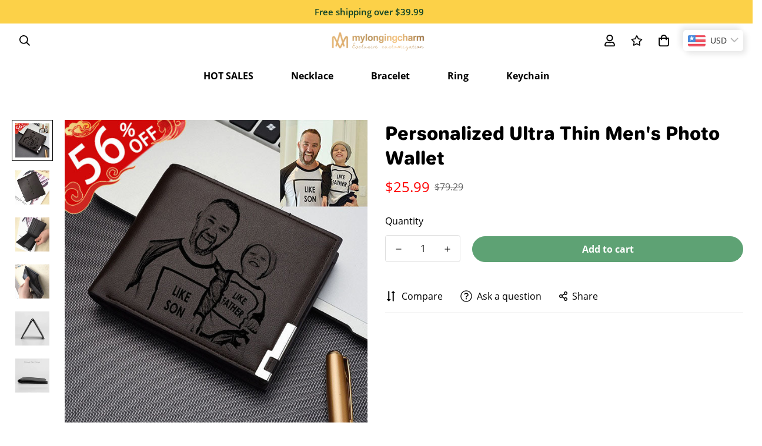

--- FILE ---
content_type: text/javascript; charset=utf-8
request_url: https://mylongingcharm.com/products/copy-of-personalized-photo-engraving-leather-wallet-in-gray-2.js
body_size: 1074
content:
{"id":1906928156723,"title":"Personalized Ultra Thin Men's Photo Wallet","handle":"copy-of-personalized-photo-engraving-leather-wallet-in-gray-2","description":"\u003cp\u003e\u003cspan style=\"color: #000000;\"\u003e\u003cstrong\u003e\u003cb\u003eTime to exchange a new wallet!\u003c\/b\u003e\u003c\/strong\u003e\u003c\/span\u003e\u003c\/p\u003e\n\u003cp\u003e\u003cspan style=\"color: #000000;\"\u003e\u003cstrong\u003e\u003cb\u003eCheck out this full grain cow leather wallet,which is hand made from best cow leather.Classic and durable for lifetime.The coolest thing is that it could be personal engraved !Remain your precious memory forever!\u003c\/b\u003e\u003c\/strong\u003e\u003c\/span\u003e\u003c\/p\u003e\n\u003cstrong\u003eDescription\u003c\/strong\u003e\u003cbr\u003eSize: folding:11.5cm*9.5cm*0.5cm      \u003cbr\u003eMaterial: full grain cow leather\u003cbr\u003eNote:Personalized leather mens wallet, include 3 credit card slot, 3 pockets for cash, 1 ID window.\u003cbr\u003ePackaging method: individual packaging, box wrap packaging, or bubble film\u003cbr\u003e\u003cbr\u003e\n\u003cp\u003e\u003cstrong\u003e\u003cspan style=\"box-sizing: border-box; margin: 0px; padding: 0px; color: #000000;\"\u003eBecome a fan on Facebook \u003cspan style=\"color: #ff0000;\"\u003eget 20%off\u003c\/span\u003e code(just message us and get it ).Take 3 photos for a review and share with your 2 friends on facebook after you got products will \u003cspan style=\"color: #ff0000;\"\u003eget one free gift(\u003c\/span\u003eany one you like in our store)!  Just message us to get them!\u003c\/span\u003e\u003c\/strong\u003e\u003c\/p\u003e\n\u003cstrong\u003eWe are committed to make the most meaningful gifts for your loved ones.Follow us!\u003c\/strong\u003e \u003ca href=\"https:\/\/mylongingcharm.com\/collections\/fathers-day-50-off\" title=\"father's day\" class=\"rte__image\"\u003e\u003cimg src=\"https:\/\/cdn.shopify.com\/s\/files\/1\/0074\/3899\/1411\/files\/001.jpg?v=1559114017\" alt=\"\"\u003e\u003c\/a\u003e\u003ca href=\"https:\/\/mylongingcharm.com\/collections\/name-necklace\" title=\"home\" class=\"rte__image\"\u003e\u003cimg src=\"https:\/\/cdn.shopify.com\/s\/files\/1\/0074\/3899\/1411\/files\/004.jpg?v=1559114661\" alt=\"\"\u003e\u003cimg src=\"https:\/\/cdn.shopify.com\/s\/files\/1\/0074\/3899\/1411\/files\/002_48290144-cb07-48d0-aafb-12ab418ea340.jpg?v=1559114168\" alt=\"\"\u003e\u003c\/a\u003e","published_at":"2019-05-22T18:01:20-08:00","created_at":"2019-05-22T18:01:20-08:00","vendor":"mylongingcharm","type":"","tags":["wallet"],"price":2599,"price_min":2599,"price_max":2599,"available":true,"price_varies":false,"compare_at_price":7929,"compare_at_price_min":7929,"compare_at_price_max":7929,"compare_at_price_varies":false,"variants":[{"id":17680803725363,"title":"Default Title","option1":"Default Title","option2":null,"option3":null,"sku":"MJ-07","requires_shipping":true,"taxable":false,"featured_image":null,"available":true,"name":"Personalized Ultra Thin Men's Photo Wallet","public_title":null,"options":["Default Title"],"price":2599,"weight":50,"compare_at_price":7929,"inventory_management":null,"barcode":"","requires_selling_plan":false,"selling_plan_allocations":[]}],"images":["\/\/cdn.shopify.com\/s\/files\/1\/0074\/3899\/1411\/products\/Personalized-Ultra-Thin-Men-s-Photo-Wallet.jpg?v=1558576929","\/\/cdn.shopify.com\/s\/files\/1\/0074\/3899\/1411\/products\/Personalized-Ultra-Thin-Men-s-Photo-Wallet-Back.jpg?v=1558576929","\/\/cdn.shopify.com\/s\/files\/1\/0074\/3899\/1411\/products\/A-3.jpg?v=1558576929","\/\/cdn.shopify.com\/s\/files\/1\/0074\/3899\/1411\/products\/A-4.jpg?v=1558576929","\/\/cdn.shopify.com\/s\/files\/1\/0074\/3899\/1411\/products\/A-5.jpg?v=1558576929","\/\/cdn.shopify.com\/s\/files\/1\/0074\/3899\/1411\/products\/A-6.jpg?v=1558576929"],"featured_image":"\/\/cdn.shopify.com\/s\/files\/1\/0074\/3899\/1411\/products\/Personalized-Ultra-Thin-Men-s-Photo-Wallet.jpg?v=1558576929","options":[{"name":"Title","position":1,"values":["Default Title"]}],"url":"\/products\/copy-of-personalized-photo-engraving-leather-wallet-in-gray-2","media":[{"alt":null,"id":2729890381875,"position":1,"preview_image":{"aspect_ratio":1.0,"height":600,"width":600,"src":"https:\/\/cdn.shopify.com\/s\/files\/1\/0074\/3899\/1411\/products\/Personalized-Ultra-Thin-Men-s-Photo-Wallet.jpg?v=1558576929"},"aspect_ratio":1.0,"height":600,"media_type":"image","src":"https:\/\/cdn.shopify.com\/s\/files\/1\/0074\/3899\/1411\/products\/Personalized-Ultra-Thin-Men-s-Photo-Wallet.jpg?v=1558576929","width":600},{"alt":null,"id":2729890414643,"position":2,"preview_image":{"aspect_ratio":1.0,"height":600,"width":600,"src":"https:\/\/cdn.shopify.com\/s\/files\/1\/0074\/3899\/1411\/products\/Personalized-Ultra-Thin-Men-s-Photo-Wallet-Back.jpg?v=1558576929"},"aspect_ratio":1.0,"height":600,"media_type":"image","src":"https:\/\/cdn.shopify.com\/s\/files\/1\/0074\/3899\/1411\/products\/Personalized-Ultra-Thin-Men-s-Photo-Wallet-Back.jpg?v=1558576929","width":600},{"alt":null,"id":2729889824819,"position":3,"preview_image":{"aspect_ratio":1.0,"height":600,"width":600,"src":"https:\/\/cdn.shopify.com\/s\/files\/1\/0074\/3899\/1411\/products\/A-3.jpg?v=1558576929"},"aspect_ratio":1.0,"height":600,"media_type":"image","src":"https:\/\/cdn.shopify.com\/s\/files\/1\/0074\/3899\/1411\/products\/A-3.jpg?v=1558576929","width":600},{"alt":null,"id":2729889923123,"position":4,"preview_image":{"aspect_ratio":1.0,"height":600,"width":600,"src":"https:\/\/cdn.shopify.com\/s\/files\/1\/0074\/3899\/1411\/products\/A-4.jpg?v=1558576929"},"aspect_ratio":1.0,"height":600,"media_type":"image","src":"https:\/\/cdn.shopify.com\/s\/files\/1\/0074\/3899\/1411\/products\/A-4.jpg?v=1558576929","width":600},{"alt":null,"id":2729889988659,"position":5,"preview_image":{"aspect_ratio":1.0,"height":600,"width":600,"src":"https:\/\/cdn.shopify.com\/s\/files\/1\/0074\/3899\/1411\/products\/A-5.jpg?v=1558576929"},"aspect_ratio":1.0,"height":600,"media_type":"image","src":"https:\/\/cdn.shopify.com\/s\/files\/1\/0074\/3899\/1411\/products\/A-5.jpg?v=1558576929","width":600},{"alt":null,"id":2729890349107,"position":6,"preview_image":{"aspect_ratio":1.0,"height":600,"width":600,"src":"https:\/\/cdn.shopify.com\/s\/files\/1\/0074\/3899\/1411\/products\/A-6.jpg?v=1558576929"},"aspect_ratio":1.0,"height":600,"media_type":"image","src":"https:\/\/cdn.shopify.com\/s\/files\/1\/0074\/3899\/1411\/products\/A-6.jpg?v=1558576929","width":600}],"requires_selling_plan":false,"selling_plan_groups":[]}

--- FILE ---
content_type: text/javascript; charset=utf-8
request_url: https://mylongingcharm.com/products/copy-of-personalized-photo-engraving-leather-wallet-in-gray-2.js
body_size: 602
content:
{"id":1906928156723,"title":"Personalized Ultra Thin Men's Photo Wallet","handle":"copy-of-personalized-photo-engraving-leather-wallet-in-gray-2","description":"\u003cp\u003e\u003cspan style=\"color: #000000;\"\u003e\u003cstrong\u003e\u003cb\u003eTime to exchange a new wallet!\u003c\/b\u003e\u003c\/strong\u003e\u003c\/span\u003e\u003c\/p\u003e\n\u003cp\u003e\u003cspan style=\"color: #000000;\"\u003e\u003cstrong\u003e\u003cb\u003eCheck out this full grain cow leather wallet,which is hand made from best cow leather.Classic and durable for lifetime.The coolest thing is that it could be personal engraved !Remain your precious memory forever!\u003c\/b\u003e\u003c\/strong\u003e\u003c\/span\u003e\u003c\/p\u003e\n\u003cstrong\u003eDescription\u003c\/strong\u003e\u003cbr\u003eSize: folding:11.5cm*9.5cm*0.5cm      \u003cbr\u003eMaterial: full grain cow leather\u003cbr\u003eNote:Personalized leather mens wallet, include 3 credit card slot, 3 pockets for cash, 1 ID window.\u003cbr\u003ePackaging method: individual packaging, box wrap packaging, or bubble film\u003cbr\u003e\u003cbr\u003e\n\u003cp\u003e\u003cstrong\u003e\u003cspan style=\"box-sizing: border-box; margin: 0px; padding: 0px; color: #000000;\"\u003eBecome a fan on Facebook \u003cspan style=\"color: #ff0000;\"\u003eget 20%off\u003c\/span\u003e code(just message us and get it ).Take 3 photos for a review and share with your 2 friends on facebook after you got products will \u003cspan style=\"color: #ff0000;\"\u003eget one free gift(\u003c\/span\u003eany one you like in our store)!  Just message us to get them!\u003c\/span\u003e\u003c\/strong\u003e\u003c\/p\u003e\n\u003cstrong\u003eWe are committed to make the most meaningful gifts for your loved ones.Follow us!\u003c\/strong\u003e \u003ca href=\"https:\/\/mylongingcharm.com\/collections\/fathers-day-50-off\" title=\"father's day\" class=\"rte__image\"\u003e\u003cimg src=\"https:\/\/cdn.shopify.com\/s\/files\/1\/0074\/3899\/1411\/files\/001.jpg?v=1559114017\" alt=\"\"\u003e\u003c\/a\u003e\u003ca href=\"https:\/\/mylongingcharm.com\/collections\/name-necklace\" title=\"home\" class=\"rte__image\"\u003e\u003cimg src=\"https:\/\/cdn.shopify.com\/s\/files\/1\/0074\/3899\/1411\/files\/004.jpg?v=1559114661\" alt=\"\"\u003e\u003cimg src=\"https:\/\/cdn.shopify.com\/s\/files\/1\/0074\/3899\/1411\/files\/002_48290144-cb07-48d0-aafb-12ab418ea340.jpg?v=1559114168\" alt=\"\"\u003e\u003c\/a\u003e","published_at":"2019-05-22T18:01:20-08:00","created_at":"2019-05-22T18:01:20-08:00","vendor":"mylongingcharm","type":"","tags":["wallet"],"price":2599,"price_min":2599,"price_max":2599,"available":true,"price_varies":false,"compare_at_price":7929,"compare_at_price_min":7929,"compare_at_price_max":7929,"compare_at_price_varies":false,"variants":[{"id":17680803725363,"title":"Default Title","option1":"Default Title","option2":null,"option3":null,"sku":"MJ-07","requires_shipping":true,"taxable":false,"featured_image":null,"available":true,"name":"Personalized Ultra Thin Men's Photo Wallet","public_title":null,"options":["Default Title"],"price":2599,"weight":50,"compare_at_price":7929,"inventory_management":null,"barcode":"","requires_selling_plan":false,"selling_plan_allocations":[]}],"images":["\/\/cdn.shopify.com\/s\/files\/1\/0074\/3899\/1411\/products\/Personalized-Ultra-Thin-Men-s-Photo-Wallet.jpg?v=1558576929","\/\/cdn.shopify.com\/s\/files\/1\/0074\/3899\/1411\/products\/Personalized-Ultra-Thin-Men-s-Photo-Wallet-Back.jpg?v=1558576929","\/\/cdn.shopify.com\/s\/files\/1\/0074\/3899\/1411\/products\/A-3.jpg?v=1558576929","\/\/cdn.shopify.com\/s\/files\/1\/0074\/3899\/1411\/products\/A-4.jpg?v=1558576929","\/\/cdn.shopify.com\/s\/files\/1\/0074\/3899\/1411\/products\/A-5.jpg?v=1558576929","\/\/cdn.shopify.com\/s\/files\/1\/0074\/3899\/1411\/products\/A-6.jpg?v=1558576929"],"featured_image":"\/\/cdn.shopify.com\/s\/files\/1\/0074\/3899\/1411\/products\/Personalized-Ultra-Thin-Men-s-Photo-Wallet.jpg?v=1558576929","options":[{"name":"Title","position":1,"values":["Default Title"]}],"url":"\/products\/copy-of-personalized-photo-engraving-leather-wallet-in-gray-2","media":[{"alt":null,"id":2729890381875,"position":1,"preview_image":{"aspect_ratio":1.0,"height":600,"width":600,"src":"https:\/\/cdn.shopify.com\/s\/files\/1\/0074\/3899\/1411\/products\/Personalized-Ultra-Thin-Men-s-Photo-Wallet.jpg?v=1558576929"},"aspect_ratio":1.0,"height":600,"media_type":"image","src":"https:\/\/cdn.shopify.com\/s\/files\/1\/0074\/3899\/1411\/products\/Personalized-Ultra-Thin-Men-s-Photo-Wallet.jpg?v=1558576929","width":600},{"alt":null,"id":2729890414643,"position":2,"preview_image":{"aspect_ratio":1.0,"height":600,"width":600,"src":"https:\/\/cdn.shopify.com\/s\/files\/1\/0074\/3899\/1411\/products\/Personalized-Ultra-Thin-Men-s-Photo-Wallet-Back.jpg?v=1558576929"},"aspect_ratio":1.0,"height":600,"media_type":"image","src":"https:\/\/cdn.shopify.com\/s\/files\/1\/0074\/3899\/1411\/products\/Personalized-Ultra-Thin-Men-s-Photo-Wallet-Back.jpg?v=1558576929","width":600},{"alt":null,"id":2729889824819,"position":3,"preview_image":{"aspect_ratio":1.0,"height":600,"width":600,"src":"https:\/\/cdn.shopify.com\/s\/files\/1\/0074\/3899\/1411\/products\/A-3.jpg?v=1558576929"},"aspect_ratio":1.0,"height":600,"media_type":"image","src":"https:\/\/cdn.shopify.com\/s\/files\/1\/0074\/3899\/1411\/products\/A-3.jpg?v=1558576929","width":600},{"alt":null,"id":2729889923123,"position":4,"preview_image":{"aspect_ratio":1.0,"height":600,"width":600,"src":"https:\/\/cdn.shopify.com\/s\/files\/1\/0074\/3899\/1411\/products\/A-4.jpg?v=1558576929"},"aspect_ratio":1.0,"height":600,"media_type":"image","src":"https:\/\/cdn.shopify.com\/s\/files\/1\/0074\/3899\/1411\/products\/A-4.jpg?v=1558576929","width":600},{"alt":null,"id":2729889988659,"position":5,"preview_image":{"aspect_ratio":1.0,"height":600,"width":600,"src":"https:\/\/cdn.shopify.com\/s\/files\/1\/0074\/3899\/1411\/products\/A-5.jpg?v=1558576929"},"aspect_ratio":1.0,"height":600,"media_type":"image","src":"https:\/\/cdn.shopify.com\/s\/files\/1\/0074\/3899\/1411\/products\/A-5.jpg?v=1558576929","width":600},{"alt":null,"id":2729890349107,"position":6,"preview_image":{"aspect_ratio":1.0,"height":600,"width":600,"src":"https:\/\/cdn.shopify.com\/s\/files\/1\/0074\/3899\/1411\/products\/A-6.jpg?v=1558576929"},"aspect_ratio":1.0,"height":600,"media_type":"image","src":"https:\/\/cdn.shopify.com\/s\/files\/1\/0074\/3899\/1411\/products\/A-6.jpg?v=1558576929","width":600}],"requires_selling_plan":false,"selling_plan_groups":[]}

--- FILE ---
content_type: text/javascript
request_url: https://mylongingcharm.com/cdn/shop/t/9/assets/app.min.js?v=65766890837878313521726885991
body_size: 24847
content:
!function(){var __webpack_modules__={4558:function(t,e,i){"use strict";i.d(e,{GQ:function(){return r},LE:function(){return s},gM:function(){return l},rZ:function(){return a},s0:function(){return n}});var o=i(8971);i(9280),window.MinimogEvents=window.MinimogEvents||new o.Z,window._ThemeEvent=window.MinimogEvents,window.MinimogLibs.loadjs=__loadjs;let n=window.MinimogEvents,s=window.MinimogTheme||{},r=window.MinimogSettings||{},a=window.MinimogStrings||{},l=window.MinimogLibs||{}},9280:function(){__loadjs=function(){var t=function(){},e={},i={},o={};function n(t,e){if(t){var n=o[t];if(i[t]=e,n)for(;n.length;)n[0](t,e),n.splice(0,1)}}function s(e,i){e.call&&(e={success:e}),i.length?(e.error||t)(i):(e.success||t)(e)}function r(e,i,o,n){var s,a,l=document,d=o.async,c=(o.numRetries||0)+1,u=o.before||t,h=e.replace(/[\?|#].*$/,""),p=e.replace(/^(css|img)!/,"");n=n||0,/(^css!|\.css$)/.test(h)?((a=l.createElement("link")).rel="stylesheet",a.href=p,(s="hideFocus"in a)&&a.relList&&(s=0,a.rel="preload",a.as="style")):/(^img!|\.(png|gif|jpg|svg|webp)$)/.test(h)?(a=l.createElement("img")).src=p:((a=l.createElement("script")).src=e,a.async=void 0===d||d),a.onload=a.onerror=a.onbeforeload=function(t){var l=t.type[0];if(s)try{a.sheet.cssText.length||(l="e")}catch(d){18!=d.code&&(l="e")}if("e"==l){if((n+=1)<c)return r(e,i,o,n)}else if("preload"==a.rel&&"style"==a.as)return a.rel="stylesheet";i(e,l,t.defaultPrevented)},!1!==u(e,a)&&l.head.appendChild(a)}function a(t,i,o){var a,l;if(i&&i.trim&&(a=i),l=(a?o:i)||{},a){if(a in e)throw"LoadJS";e[a]=!0}function d(e,i){!function(t,e,i){var o,n,s=(t=t.push?t:[t]).length,a=s,l=[];for(o=function(t,i,o){if("e"==i&&l.push(t),"b"==i){if(!o)return;l.push(t)}--s||e(l)},n=0;n<a;n++)r(t[n],o,i)}(t,function(t){s(l,t),e&&s({success:e,error:i},t),n(a,t)},l)}if(l.returnPromise)return new Promise(d);d()}return a.ready=function(t,e){return function(t,e){t=t.push?t:[t];var n,s,r,a=[],l=t.length,d=l;for(n=function(t,i){i.length&&a.push(t),--d||e(a)};l--;)(r=i[s=t[l]])?n(s,r):(o[s]=o[s]||[]).push(n)}(t,function(t){s(e,t)}),a},a.done=function(t){n(t,[])},a.reset=function(){e={},i={},o={}},a.isDefined=function(t){return t in e},a}()},7555:function(t,e,i){"use strict";var o=i(6295).Z;function n(t){let{className:e=""}=t;return o("svg",{className:`animate-spin hidden w-[20px] h-[20px] ${e}`,xmlns:"http://www.w3.org/2000/svg",viewBox:"0 0 24 24",fill:"none"},o("circle",{className:"opacity-25",cx:"12",cy:"12",r:"10",stroke:"currentColor","stroke-width":"4"}),o("path",{className:"opacity-75",fill:"currentColor",d:"M4 12a8 8 0 018-8V0C5.373 0 0 5.373 0 12h4zm2 5.291A7.962 7.962 0 014 12H0c0 3.042 1.135 5.824 3 7.938l3-2.647z"}))}var s=i(9191);function r(t){var e,i,o,n,s,r=[];for(e=document.getElementsByClassName("select-items"),i=document.getElementsByClassName("select-selected"),n=e.length,s=i.length,o=0;o<s;o++)t==i[o]?r.push(o):i[o].classList.remove("select-arrow-active");for(o=0;o<n;o++)r.indexOf(o)&&e[o].classList.add("select-hide")}document.addEventListener("click",r);var a=i(6295).Z,l=i(4558).LE,d=i(4558).gM;(0,s.z2)("product-tabs",{onLoad:function(){this.initTabs(),this.initMobileSelect(),this.selectors={loadMoreBtn:"[data-load-more]",productsContainer:"[data-products-container]"},this.domNodes=queryDomNodes(this.selectors),this.tabSliders=[],function(t){let e,i,o,n,s,a,l,d,c,u,h;if(n=(e=t.getElementsByClassName("sf__custom-select")).length,e.length>0)for(i=0;i<n;i++){var p;for(a=e[i].getElementsByTagName("select")[0],e[i].innerHTML="",e[i].appendChild(a),s=a.length,(l=document.createElement("DIV")).setAttribute("class","select-selected"),(h=document.createElement("SPAN")).innerHTML=null===(p=a.options[a.selectedIndex])||void 0===p?void 0:p.innerHTML,e[i].appendChild(l),l.appendChild(h),(u=document.createElement("SPAN")).innerHTML='<svg fill="currentColor" xmlns="http://www.w3.org/2000/svg" viewBox="0 0 448 512"><path d="M441.9 167.3l-19.8-19.8c-4.7-4.7-12.3-4.7-17 0L224 328.2 42.9 147.5c-4.7-4.7-12.3-4.7-17 0L6.1 167.3c-4.7 4.7-4.7 12.3 0 17l209.4 209.4c4.7 4.7 12.3 4.7 17 0l209.4-209.4c4.7-4.7 4.7-12.3 0-17z"/></svg>',u.setAttribute("class","select-arrow"),l.appendChild(u),(d=document.createElement("DIV")).setAttribute("class","select-items select-hide"),o=0;o<s;o++)(c=document.createElement("DIV")).innerHTML=a.options[o].innerHTML,a.options[o].getAttribute("selected")&&c.setAttribute("class","same-as-selected"),c.addEventListener("click",function(t){let e,i,o,n,s,r,a;for(r=(n=this.parentNode.parentNode.getElementsByTagName("select")[0]).length,s=this.parentNode.previousSibling,i=0;i<r;i++)if(n.options[i].innerHTML==this.innerHTML){for(n.selectedIndex=i,s.childNodes[0].innerHTML=this.innerHTML,a=(e=this.parentNode.getElementsByClassName("same-as-selected")).length,o=0;o<a;o++)e[o].removeAttribute("class");this.setAttribute("class","same-as-selected");break}n.dispatchEvent(new Event("change")),n.dispatchEvent(new Event("click")),s.click()}),d.appendChild(c);e[i].appendChild(d),l.addEventListener("click",function(t){t.stopPropagation(),r(this),this.nextSibling.classList.toggle("select-hide"),this.classList.toggle("select-arrow-active")})}}(this.container);let t="true"===this.container.dataset.enableSlider,e=this.container.dataset.buttonType,i=this.container.querySelectorAll(".sf-tab-content");if(t)for(let o of(this.showPagination="true"===this.container.dataset.showPagination,this.showNavigation="true"===this.container.dataset.showNavigation,this.items=this.container.dataset.items,i))this.initSlider(o);if(!t&&"load"===e)for(let s of(this.canLoad=!0,this.currentPage=1,this.spinner=a(n,null),i))this.initLoadMore(s)},initTabs:function(){this.tabs=new l.Tabs(null==this?void 0:this.container,t=>{let e=t.getAttribute("href"),i=this.container.querySelector(e+" .swiper-container"),o=this.container.querySelector(e+" .sf-slider__controls");i&&i.swiper.update();let n=null==i?void 0:i.querySelector(".sf-image");if(n){let s=n.clientHeight;o.style.setProperty("--offset-top",parseInt(s)/2+25+"px")}})},initSlider:function(t){let e=null==t?void 0:t.querySelector(".swiper-container"),i=t.querySelector(".sf-slider__controls"),o=i&&i.querySelector(".sf-slider__controls-prev"),n=i&&i.querySelector(".sf-slider__controls-next"),s=t.querySelector(".swiper-wrapper").childElementCount,r=new d.Swiper(e,{slidesPerView:2,showPagination:this.showPagination,showNavigation:this.showNavigation,loop:!this.enableFlashsale,pagination:!!this.showPagination&&{el:t.querySelector(".swiper-pagination"),clickable:!0},breakpoints:{480:{slidesPerView:3},768:{slidesPerView:4},1280:{slidesPerView:parseInt(this.items),slidesPerGroup:2}},threshold:2,on:{init:function(){setTimeout(()=>{let e=t.querySelector(".sf-image");if(e&&i){let o=e.clientHeight;i.style.setProperty("--offset-top",parseInt(o)/2+"px")}},200)},breakpoint(t,e){if(i){let{slidesPerView:o}=e;s>o?(i.classList.remove("hidden"),t.allowTouchMove=!0):(i.classList.add("hidden"),t.allowTouchMove=!1)}}}});r&&this.showNavigation&&(o&&o.addEventListener("click",()=>r.slidePrev()),n&&n.addEventListener("click",()=>r.slideNext()))},initMobileSelect:function(){this.select=this.container.querySelector("[data-tab-select]"),this.select.addEventListener("change",()=>{var t,e,i,o;this.tabs.setActiveTab(parseInt(this.select.value));let n=null===(t=this.tabs)||void 0===t||null===(e=t.currentTab)||void 0===e?void 0:e.querySelector(".swiper-container"),s=null===(i=this.tabs)||void 0===i||null===(o=i.currentTab)||void 0===o?void 0:o.querySelector(".sf-slider__controls");n&&n.swiper.update();let r=null==n?void 0:n.querySelector(".sf-image");if(r){let a=r.clientHeight;s.style.setProperty("--offset-top",parseInt(a)/2+25+"px")}})},initLoadMore:function(t){addEventDelegate({context:t,selector:this.selectors.loadMoreBtn,handler:e=>{e.preventDefault(),this.handleLoadMore(t)}})},handleLoadMore:function(t){let e=t.querySelector(this.selectors.loadMoreBtn),i=t.querySelector(this.selectors.productsContainer),o=t.dataset.page;o=parseInt(o);let n=t.dataset.totalPages;this.toggleLoading(e,!0);let s=`${t.dataset.url}?page=${o+1}&section_id=${this.id}`;fetchCache(s).then(s=>{o++,t.dataset.page=o,this.toggleLoading(e,!1);let r=generateDomFromString(s).querySelector(this.selectors.productsContainer);r&&Array.from(r.childNodes).forEach(t=>i.appendChild(t)),o>=parseInt(n)&&e&&e.remove()})},toggleLoading:function(t,e){var i;t&&(e?(t.appendChild(this.spinner),t.classList.add("sf-spinner-loading")):(null==this||null===(i=this.spinner)||void 0===i||i.remove(),t.classList.remove("sf-spinner-loading")))},onBlockSelect:function(t){let{index:e}=t.target.dataset;this.tabs.setActiveTab(e)}})},6295:function(t,e,i){"use strict";i(2422),e.Z=new class{constructor(){return this.component=this.component.bind(this),this.component}component(t,e){for(var i=arguments.length,o=Array(i>2?i-2:0),n=2;n<i;n++)o[n-2]=arguments[n];if("function"==typeof t)return t({...e,children:o});o&&(o=o.filter(t=>null!==t)),e&&(e.class&&(e.className=e.class),delete e.children);let s="fragment"!==t?function(t,e){e=e||{};let i=document.createElement(t);try{i=Object.assign(i,e)}catch{let o=Object.keys(e);for(let n=0;n<o.length;n++)"dataSet"!==e[n]&&i.setAttribute(o[n],e[o[n]])}return i}(t,e):document.createDocumentFragment();if(-1!==["svg","path","rect","text","circle","g"].indexOf(t))for(let r in s=document.createElementNS("http://www.w3.org/2000/svg",t),e){let a="className"===r?"class":r;s.setAttribute(a,e[r])}for(let l of o)Array.isArray(l)?s.append(...l):s.append(l);if(null!=e&&e.dataSet)for(let d in e.dataSet)Object.prototype.hasOwnProperty.call(e.dataSet,d)&&(s.dataset[d]=e.dataSet[d]);return e&&!window.__aleartedJSXData&&Object.keys(e).find(t=>t.match(/^data-/))&&(alert("Do not use data-* in your JSX component! Use dataSet instead!! - Check the console.trace for more info"),window.__aleartedJSXData=!0),null!=e&&e.ref&&("function"==typeof e.ref?e.ref(s):e.ref=s),null!=e&&e.on&&Object.entries(e.on).forEach(t=>{let[e,i]=t;s.addEventListener(e,i)}),null!=e&&e.style&&Object.entries(e.style).forEach(t=>{let[e,i]=t;s.style.setProperty(e,i)}),s}}},8971:function(t,e,i){"use strict";i.d(e,{X:function(){return o},Z:function(){return n}});let o=t=>{let{context:e=document.documentElement,event:i="click",selector:o,handler:n,capture:s=!1}=t,r=function(t){for(let e=t.target;e&&e!==this;e=e.parentNode)if(e.matches(o)){n.call(e,t,e);break}};return e.addEventListener(i,r,s),()=>{e.removeEventListener(i,r,s)}};class n{constructor(){this.events={}}get evts(){return Object.keys(this.events)}subscribe(t,e){return this.events[t]=this.events[t]||[],this.events[t].push(e),()=>this.unSubscribe(t,e)}unSubscribe(t,e){let i=this.events[t];if(i&&Array.isArray(i)){for(let o=0;o<i.length;o++)if(i[o]===e){i.splice(o,1);break}}}emit(t){for(var e=arguments.length,i=Array(e>1?e-1:0),o=1;o<e;o++)i[o-1]=arguments[o];(this.events[t]||[]).forEach(t=>{t(...i)})}}},6662:function(t,e,i){"use strict";i.r(e),i.d(e,{fetchCache:function(){return l},fetchJSON:function(){return r},fetchJsonCache:function(){return h},fetchSection:function(){return c},getRequestDefaultConfigs:function(){return s}});var o=i(6295).Z;let n={mode:"same-origin",credentials:"same-origin",headers:{"X-Requested-With":"XMLHttpRequest","Content-Type":"application/json"}};function s(){return JSON.parse(JSON.stringify(n))}let r=function(t){let e=arguments.length>1&&void 0!==arguments[1]?arguments[1]:s();return fetch(t,e).then(function(t){if(!t.ok)throw t;return t.json()})},a=new Map,l=function(t){let e=arguments.length>1&&void 0!==arguments[1]?arguments[1]:s();return new Promise((i,o)=>{let n=a.get(t);if(n)return i(n);fetch(t,e).then(e=>{n=e.text(),a.set(t,n),i(n)}).catch(o)})},d=new Map,c=function(t){let e=arguments.length>1&&void 0!==arguments[1]?arguments[1]:{},{url:i,fromCache:n=!1,params:r={}}=e;return new Promise((e,a)=>{let l=new URL(i||window.location.href);if(l.searchParams.set("section_id",t),Object.entries(r).forEach(t=>{let[e,i]=t;return l.searchParams.set(e,i)}),n){let c=d.get(l);if(c)return e(c)}fetch(l,s()).then(e=>{if(e.ok)return e.text();a(`Failed to load section: ${t}`)}).then(t=>{let i=o("div",null);i.innerHTML=t,d.set(l,i),e(i)}).catch(a)})},u=new Map,h=function(t){let e=arguments.length>1&&void 0!==arguments[1]?arguments[1]:n;return new Promise((i,o)=>{if(u.get(t))return i(u.get(t));fetch(t,e).then(e=>{if(e.ok){let n=e.json();return i(n),u.set(t,n),n}o(e)}).catch(o)})}},5118:function(__unused_webpack_module,__unused_webpack_exports,__webpack_require__){var MinimogTheme=__webpack_require__(4558).LE,MinimogEvents=__webpack_require__(4558).s0,MinimogStrings=__webpack_require__(4558).rZ;let{getRequestDefaultConfigs:getRequestDefaultConfigs}=__webpack_require__(6662),Shopify=window.Shopify||{};Shopify.onError=function(XMLHttpRequest,textStatus){var data=eval("("+XMLHttpRequest.responseText+")");data.message?alert(data.message+"("+data.status+"): "+data.description):alert("Error : "+Shopify.fullMessagesFromErrors(data).join("; ")+".")},Shopify.fullMessagesFromErrors=function(t){var e=[];return Array.from(t).forEach(function(t,i){Array.from(t).forEach(function(t,o){e.push(i+" "+t)})}),e},Shopify.onCartUpdate=async function(t){let e=!(arguments.length>1&&void 0!==arguments[1])||arguments[1];try{let{Cart:i}=MinimogTheme;i&&(t||(await i.refreshCart(),t=i.cart),e&&(await i.renderNewCart(),i.openCartDrawer()),MinimogEvents.emit("ON_CART_UPDATE",t))}catch(o){}},Shopify.onCartShippingRatesUpdate=function(t,e){var i="";e.zip&&(i+=e.zip+", "),e.province&&(i+=e.province+", "),i+=e.country,alert("There are "+t.length+" shipping rates available for "+i+", starting at "+Shopify.formatMoney(t[0].price)+".")},Shopify.onItemAdded=async function(t){let e=!(arguments.length>1&&void 0!==arguments[1])||arguments[1];try{let{Cart:i}=MinimogTheme;if(MinimogEvents.emit("ON_ITEM_ADDED",t),i){var o;await i.refreshCart(),e&&(await i.renderNewCart(),i.openCartDrawer(),MinimogTheme.Notification.show({target:null===(o=i.domNodes)||void 0===o?void 0:o.cartDrawerItems,method:"prepend",type:"success",message:MinimogStrings.itemAdded,delay:400})),await Shopify.onCartUpdate(i.cart,!1)}}catch(n){}window.BOLD&&BOLD.common&&BOLD.common.eventEmitter&&"function"==typeof BOLD.common.eventEmitter.emit&&setTimeout(function(){BOLD.common.eventEmitter.emit("BOLD_COMMON_cart_loaded")},600)},Shopify.onProduct=function(t){alert("Received everything we ever wanted to know about "+t.title)},Shopify.formatMoney=function(t,e){"string"==typeof t&&(t=t.replace(".",""));var i="",o=/\{\{\s*(\w+)\s*\}\}/,n=e||this.money_format;function s(t,e){return void 0===t?e:t}function r(t,e,i,o){if(e=s(e,2),i=s(i,","),o=s(o,"."),isNaN(t)||null==t)return 0;var n=(t=(t/100).toFixed(e)).split(".");return n[0].replace(/(\d)(?=(\d\d\d)+(?!\d))/g,"$1"+i)+(n[1]?o+n[1]:"")}switch(n.match(o)[1]){case"amount":i=r(t,2);break;case"amount_no_decimals":i=r(t,0);break;case"amount_with_comma_separator":i=r(t,2,".",",");break;case"amount_no_decimals_with_comma_separator":i=r(t,0,".",",")}return n.replace(o,i)},Shopify.resizeImage=function(t,e){try{if("original"===e)return t;var i=t.match(/(.*\/[\w\-_.]+)\.(\w{2,4})/);return i[1]+"_"+e+"."+i[2]}catch(o){return t}},Shopify.addItem=function(t,e,i){},Shopify.addItemFromForm=function(t,e){},Shopify.getCart=function(t){},Shopify.pollForCartShippingRatesForDestination=function(t,e,i){},Shopify.getCartShippingRatesForDestination=function(t,e,i){},Shopify.getProduct=function(t,e){},Shopify.changeItem=function(t,e,i){},Shopify.removeItem=function(t,e){},Shopify.clear=async function(){let t=arguments.length>0&&void 0!==arguments[0]&&arguments[0];try{await Promise.all([await fetch("/cart/clear.js"),t&&await fetch("/cart/update.js",{...getRequestDefaultConfigs(),method:"POST",body:JSON.stringify({attributes:{_foxCartDiscounts:null}})})])}catch(e){}},Shopify.updateCartFromForm=function(t,e){},Shopify.updateCartAttributes=function(t,e){},Shopify.updateCartNote=function(t,e){}},2105:function(t,e,i){"use strict";i.d(e,{Z:function(){return n}});var o="data-section-id";function n(t,e){this.container=function(t){if(!(t instanceof Element))throw TypeError("Theme Sections: Attempted to load section. The section container provided is not a DOM element.");if(null===t.getAttribute(o))throw Error("Theme Sections: The section container provided does not have an id assigned to the data-section-id attribute.");return t}(t),this.id=t.getAttribute(o),this.extensions=[],Object.assign(this,function(t){if(void 0!==t&&"object"!=typeof t||null===t)throw TypeError("Theme Sections: The properties object provided is not a valid");return t}(e)),this.onLoad()}n.prototype={onLoad:Function.prototype,onUnload:Function.prototype,onSelect:Function.prototype,onDeselect:Function.prototype,onBlockSelect:Function.prototype,onBlockDeselect:Function.prototype,extend:function(t){this.extensions.push(t);var e=Object.assign({},t);delete e.init,Object.assign(this,e),"function"==typeof t.init&&t.init.apply(this)}},"function"!=typeof Object.assign&&Object.defineProperty(Object,"assign",{value:function(t){if(null==t)throw TypeError("Cannot convert undefined or null to object");for(var e=Object(t),i=1;i<arguments.length;i++){var o=arguments[i];if(null!=o)for(var n in o)Object.prototype.hasOwnProperty.call(o,n)&&(e[n]=o[n])}return e},writable:!0,configurable:!0})},9191:function(t,e,i){"use strict";i.d(e,{z2:function(){return a},zD:function(){return l}});var o=i(2105),n="data-section-type";window.Shopify=window.Shopify||{},window.Shopify.theme=window.Shopify.theme||{},window.Shopify.theme.sections=window.Shopify.theme.sections||{};var s=window.Shopify.theme.sections.registered=window.Shopify.theme.sections.registered||{},r=window.Shopify.theme.sections.instances=window.Shopify.theme.sections.instances||[];function a(t,e){if("string"!=typeof t)throw TypeError("Theme Sections: The first argument for .register must be a string that specifies the type of the section being registered");if(void 0!==s[t])throw Error('Theme Sections: A section of type "'+t+'" has already been registered. You cannot register the same section type twice');function i(t){o.Z.call(this,t,e)}return i.constructor=o.Z,i.prototype=Object.create(o.Z.prototype),i.prototype.type=t,s[t]=i}function l(t,e){t=u(t),void 0===e&&(e=document.querySelectorAll("[data-section-type]")),e=h(e),t.forEach(function(t){var i=s[t];void 0!==i&&(e=e.filter(function(e){return!(d(e).length>0)&&null!==e.getAttribute(n)&&(e.getAttribute(n)!==t||(r.push(new i(e)),!1))}))})}function d(t){var e=[];if(NodeList.prototype.isPrototypeOf(t)||Array.isArray(t))var i=t[0];return t instanceof Element||i instanceof Element?h(t).forEach(function(t){e=e.concat(r.filter(function(e){return e.container===t}))}):("string"==typeof t||"string"==typeof i)&&u(t).forEach(function(t){e=e.concat(r.filter(function(e){return e.type===t}))}),e}function c(t){for(var e,i=0;i<r.length;i++)if(r[i].id===t){e=r[i];break}return e}function u(t){return"*"===t?t=Object.keys(s):"string"==typeof t?t=[t]:t.constructor===o.Z?t=[t.prototype.type]:Array.isArray(t)&&t[0].constructor===o.Z&&(t=t.map(function(t){return t.prototype.type})),t=t.map(function(t){return t.toLowerCase()})}function h(t){return NodeList.prototype.isPrototypeOf(t)&&t.length>0?t=Array.prototype.slice.call(t):NodeList.prototype.isPrototypeOf(t)&&0===t.length||null===t?t=[]:!Array.isArray(t)&&t instanceof Element&&(t=[t]),t}window.Shopify.designMode&&(document.addEventListener("shopify:section:load",function(t){var e=t.detail.sectionId,i=t.target.querySelector('[data-section-id="'+e+'"]');null!==i&&l(i.getAttribute(n),i)}),document.addEventListener("shopify:section:unload",function(t){var e=t.detail.sectionId,i=t.target.querySelector('[data-section-id="'+e+'"]');"object"==typeof d(i)[0]&&d(i).forEach(function(t){var e=r.map(function(t){return t.id}).indexOf(t.id);r.splice(e,1),t.onUnload()})}),document.addEventListener("shopify:section:select",function(t){var e=c(t.detail.sectionId);"object"==typeof e&&e.onSelect(t)}),document.addEventListener("shopify:section:deselect",function(t){var e=c(t.detail.sectionId);"object"==typeof e&&e.onDeselect(t)}),document.addEventListener("shopify:block:select",function(t){var e=c(t.detail.sectionId);"object"==typeof e&&e.onBlockSelect(t)}),document.addEventListener("shopify:block:deselect",function(t){var e=c(t.detail.sectionId);"object"==typeof e&&e.onBlockDeselect(t)}))},9367:function(t){t.exports=(()=>{"use strict";var t={d(e,i){for(var o in i)t.o(i,o)&&!t.o(e,o)&&Object.defineProperty(e,o,{enumerable:!0,get:i[o]})},o:(t,e)=>Object.prototype.hasOwnProperty.call(t,e),r(t){"undefined"!=typeof Symbol&&Symbol.toStringTag&&Object.defineProperty(t,Symbol.toStringTag,{value:"Module"}),Object.defineProperty(t,"__esModule",{value:!0})}},e={};function i(t,e){for(var i=0;i<e.length;i++){var o=e[i];o.enumerable=o.enumerable||!1,o.configurable=!0,"value"in o&&(o.writable=!0),Object.defineProperty(t,o.key,o)}}function o(t,e,o){return e&&i(t.prototype,e),o&&i(t,o),Object.defineProperty(t,"prototype",{writable:!1}),t}function n(t,e){if(!(t instanceof e))throw TypeError("Cannot call a class as a function")}function s(t,e,i){return e in t?Object.defineProperty(t,e,{value:i,enumerable:!0,configurable:!0,writable:!0}):t[e]=i,t}t.r(e),t.d(e,{default:()=>a});var r={overlay:null,thickness:"3px",color:"gray",startDuration:1e3,finishDuration:300},a=o(function t(){var e=this,i=arguments.length>0&&void 0!==arguments[0]?arguments[0]:document.body,o=arguments.length>1&&void 0!==arguments[1]?arguments[1]:{};n(this,t),s(this,"setLoadingData",function(){var t=e.target,i=e.options,o=i.startDuration,n=i.finishDuration,s=i.thickness,r=i.color;t.style.setProperty("--al-thickness"," ".concat(s)),t.style.setProperty("--al-color"," ".concat(r)),t.style.setProperty("--al-start-duration"," ".concat(o,"ms")),t.style.setProperty("--al-finish-duration"," ".concat(n,"ms"))}),s(this,"start",function(){e.target.classList.add("al-loading-bar","start","loading"),e.overlay&&e.overlay.classList.add("al-loading-overlay","overlay-show")}),s(this,"finish",function(){var t=arguments.length>0&&void 0!==arguments[0]?arguments[0]:function(){},i=e.target,o=e.overlay,n=e.cleanUp,s=e.options.finishDuration,r=window.getComputedStyle(i,":before").width;i.style.setProperty("--al-end-width",r),i.classList.add("loaded"),i.classList.remove("loading"),window.requestAnimationFrame(function(){i.classList.add("finished"),e.overlay&&o.classList.remove("overlay-show")}),setTimeout(n,2*s),setTimeout(t,s)}),s(this,"cleanUp",function(){e.target.classList.remove("al-loading-bar","start","loaded","finished"),e.overlay&&e.overlay.classList.remove("al-loading-overlay")}),this.options=Object.assign({},r,o),this.target=i,this.overlay=this.options.overlay,this.setLoadingData()});return e})()},3578:function(t,e,i){var o=i(3745),n=i(2178).each;function s(t,e){this.query=t,this.isUnconditional=e,this.handlers=[],this.mql=window.matchMedia(t);var i=this;this.listener=function(t){i.mql=t.currentTarget||t,i.assess()},this.mql.addListener(this.listener)}s.prototype={constuctor:s,addHandler:function(t){var e=new o(t);this.handlers.push(e),this.matches()&&e.on()},removeHandler:function(t){var e=this.handlers;n(e,function(i,o){if(i.equals(t))return i.destroy(),!e.splice(o,1)})},matches:function(){return this.mql.matches||this.isUnconditional},clear:function(){n(this.handlers,function(t){t.destroy()}),this.mql.removeListener(this.listener),this.handlers.length=0},assess:function(){var t=this.matches()?"on":"off";n(this.handlers,function(e){e[t]()})}},t.exports=s},6779:function(t,e,i){var o=i(3578),n=i(2178),s=n.each,r=n.isFunction,a=n.isArray;function l(){if(!window.matchMedia)throw Error("matchMedia not present, legacy browsers require a polyfill");this.queries={},this.browserIsIncapable=!window.matchMedia("only all").matches}l.prototype={constructor:l,register:function(t,e,i){var n=this.queries,l=i&&this.browserIsIncapable;return n[t]||(n[t]=new o(t,l)),r(e)&&(e={match:e}),a(e)||(e=[e]),s(e,function(e){r(e)&&(e={match:e}),n[t].addHandler(e)}),this},unregister:function(t,e){var i=this.queries[t];return i&&(e?i.removeHandler(e):(i.clear(),delete this.queries[t])),this}},t.exports=l},3745:function(t){function e(t){this.options=t,t.deferSetup||this.setup()}e.prototype={constructor:e,setup:function(){this.options.setup&&this.options.setup(),this.initialised=!0},on:function(){this.initialised||this.setup(),this.options.match&&this.options.match()},off:function(){this.options.unmatch&&this.options.unmatch()},destroy:function(){this.options.destroy?this.options.destroy():this.off()},equals:function(t){return this.options===t||this.options.match===t}},t.exports=e},2178:function(t){t.exports={isFunction:function(t){return"function"==typeof t},isArray:function(t){return"[object Array]"===Object.prototype.toString.apply(t)},each:function(t,e){for(var i=0,o=t.length;i<o&&!1!==e(t[i],i);i++);}}},1179:function(t,e,i){var o=i(6779);t.exports=new o},1339:function(){Element.prototype.matches||(Element.prototype.matches=Element.prototype.msMatchesSelector||Element.prototype.webkitMatchesSelector),window.Element&&!Element.prototype.closest&&(Element.prototype.closest=function(t){var e=this;do{if(e.matches(t))return e;e=e.parentElement||e.parentNode}while(null!==e&&1===e.nodeType);return null})},2297:function(){!function(){function t(){var t=Array.prototype.slice.call(arguments),e=document.createDocumentFragment();t.forEach(function(t){var i=t instanceof Node;e.appendChild(i?t:document.createTextNode(String(t)))}),this.parentNode.insertBefore(e,this.nextSibling)}[Element.prototype,CharacterData.prototype,DocumentType.prototype].forEach(function(e){e.hasOwnProperty("after")||Object.defineProperty(e,"after",{configurable:!0,enumerable:!0,writable:!0,value:t})})}()},2422:function(){!function(){function t(){var t=Array.prototype.slice.call(arguments),e=document.createDocumentFragment();t.forEach(function(t){var i=t instanceof Node;e.appendChild(i?t:document.createTextNode(String(t)))}),this.appendChild(e)}[Element.prototype,Document.prototype,DocumentFragment.prototype].forEach(function(e){e.hasOwnProperty("append")||Object.defineProperty(e,"append",{configurable:!0,enumerable:!0,writable:!0,value:t})})}()},598:function(){!function(){function t(){var t=Array.prototype.slice.call(arguments),e=document.createDocumentFragment();t.forEach(function(t){var i=t instanceof Node;e.appendChild(i?t:document.createTextNode(String(t)))}),this.insertBefore(e,this.firstChild)}[Element.prototype,Document.prototype,DocumentFragment.prototype].forEach(function(e){e.hasOwnProperty("prepend")||Object.defineProperty(e,"prepend",{configurable:!0,enumerable:!0,writable:!0,value:t})})}()},1713:function(){!function(){var t="function"==typeof Symbol&&"symbol"==typeof Symbol.iterator?function(t){return typeof t}:function(t){return t&&"function"==typeof Symbol&&t.constructor===Symbol&&t!==Symbol.prototype?"symbol":typeof t};function e(){var e,i=this.parentNode,o=arguments.length;if(i)for(o||i.removeChild(this);o--;)"object"!==(void 0===(e=arguments[o])?"undefined":t(e))?e=this.ownerDocument.createTextNode(e):e.parentNode&&e.parentNode.removeChild(e),o?i.insertBefore(this.previousSibling,e):i.replaceChild(e,this)}[Element.prototype,CharacterData.prototype,DocumentType.prototype].forEach(function(t){t.hasOwnProperty("replaceWith")||Object.defineProperty(t,"replaceWith",{configurable:!0,enumerable:!0,writable:!0,value:e})})}()},643:function(t){var e="complete",i="canceled";function o(t,e,i){t.self===t?t.scrollTo(e,i):(t.scrollLeft=e,t.scrollTop=i)}function n(t){var i=t._scrollSettings;if(i){var s=i.maxSynchronousAlignments,r=function(t,e){var i,o,n,s,r,a,l,d=t.align,c=t.target.getBoundingClientRect(),u=d&&null!=d.left?d.left:.5,h=d&&null!=d.top?d.top:.5,p=d&&null!=d.leftOffset?d.leftOffset:0,f=d&&null!=d.topOffset?d.topOffset:0,m=u,v=h;if(t.isWindow(e))a=Math.min(c.width,e.innerWidth),l=Math.min(c.height,e.innerHeight),o=c.left+e.pageXOffset-e.innerWidth*m+a*m,n=c.top+e.pageYOffset-e.innerHeight*v+l*v,o-=p,n-=f,o=t.align.lockX?e.pageXOffset:o,n=t.align.lockY?e.pageYOffset:n,s=o-e.pageXOffset,r=n-e.pageYOffset;else{a=c.width,l=c.height,i=e.getBoundingClientRect();var y=c.left-(i.left-e.scrollLeft),g=c.top-(i.top-e.scrollTop);o=y+a*m-e.clientWidth*m,n=g+l*v-e.clientHeight*v,o-=p,n-=f,o=Math.max(Math.min(o,e.scrollWidth-e.clientWidth),0),n=Math.max(Math.min(n,e.scrollHeight-e.clientHeight),0),o=t.align.lockX?e.scrollLeft:o,n=t.align.lockY?e.scrollTop:n,s=o-e.scrollLeft,r=n-e.scrollTop}return{x:o,y:n,differenceX:s,differenceY:r}}(i,t),a=Date.now()-i.startTime,l=Math.min(1/i.time*a,1);if(i.endIterations>=s)return o(t,r.x,r.y),t._scrollSettings=null,i.end(e);var d=1-i.ease(l);if(o(t,r.x-r.differenceX*d,r.y-r.differenceY*d),a>=i.time)return i.endIterations++,i.scrollAncestor&&n(i.scrollAncestor),void n(t);!function(t){if("requestAnimationFrame"in window)return window.requestAnimationFrame(t);setTimeout(t,16)}(n.bind(null,t))}}function s(t){return t.self===t}function r(t){return"pageXOffset"in t||(t.scrollHeight!==t.clientHeight||t.scrollWidth!==t.clientWidth)&&"hidden"!==getComputedStyle(t).overflow}function a(){return!0}function l(t){if(t.assignedSlot)return l(t.assignedSlot);if(t.parentElement)return"body"===t.parentElement.tagName.toLowerCase()?t.parentElement.ownerDocument.defaultView||t.parentElement.ownerDocument.ownerWindow:t.parentElement;if(t.getRootNode){var e=t.getRootNode();if(11===e.nodeType)return e.host}}t.exports=function(t,o,d){if(t){"function"==typeof o&&(d=o,o=null),o||(o={}),o.time=isNaN(o.time)?1e3:o.time,o.ease=o.ease||function(t){return 1-Math.pow(1-t,t/2)},o.align=o.align||{};var c=l(t),u=1,h=o.validTarget||a,p=o.isScrollable;o.debug;for(var f=[];c;)if(o.debug,h(c,u)&&(p?p(c,r):r(c))&&(u++,f.push(c)),!(c=l(c))){m(e);break}return f.reduce((e,r,a)=>(function(t,e,o,r,a){var l,d=!e._scrollSettings,c=e._scrollSettings,u=Date.now(),h={passive:!0};function p(t){e._scrollSettings=null,e.parentElement&&e.parentElement._scrollSettings&&e.parentElement._scrollSettings.end(t),o.debug,a(t),l&&(e.removeEventListener("touchstart",l,h),e.removeEventListener("wheel",l,h))}c&&c.end(i);var f=o.maxSynchronousAlignments;return null==f&&(f=3),e._scrollSettings={startTime:u,endIterations:0,target:t,time:o.time,ease:o.ease,align:o.align,isWindow:o.isWindow||s,maxSynchronousAlignments:f,end:p,scrollAncestor:r},"cancellable"in o&&!o.cancellable||(l=p.bind(null,i),e.addEventListener("touchstart",l,h),e.addEventListener("wheel",l,h)),d&&n(e),l})(t,r,o,f[a+1],m),null)}function m(t){--u||d&&d(t)}}}},__webpack_module_cache__={};function __webpack_require__(t){var e=__webpack_module_cache__[t];if(void 0!==e)return e.exports;var i=__webpack_module_cache__[t]={exports:{}};return __webpack_modules__[t].call(i.exports,i,i.exports,__webpack_require__),i.exports}__webpack_require__.n=function(t){var e=t&&t.__esModule?function(){return t.default}:function(){return t};return __webpack_require__.d(e,{a:e}),e},__webpack_require__.d=function(t,e){for(var i in e)__webpack_require__.o(e,i)&&!__webpack_require__.o(t,i)&&Object.defineProperty(t,i,{enumerable:!0,get:e[i]})},__webpack_require__.o=function(t,e){return Object.prototype.hasOwnProperty.call(t,e)},__webpack_require__.r=function(t){"undefined"!=typeof Symbol&&Symbol.toStringTag&&Object.defineProperty(t,Symbol.toStringTag,{value:"Module"}),Object.defineProperty(t,"__esModule",{value:!0})};var __webpack_exports__={};!function(){"use strict";var t=__webpack_require__(9191);function e(t,e,i){return e in t?Object.defineProperty(t,e,{value:i,enumerable:!0,configurable:!0,writable:!0}):t[e]=i,t}var i=__webpack_require__(9367),o=__webpack_require__.n(i),n=["DA","DE","EN","ES","FR","IT","JA","NL","PT","PT_BR"];function s(t){var e=t.replace(/-/,"_").toUpperCase();return -1!==n.indexOf(e)?e:-1!==n.indexOf(e.substring(0,2))?e.substring(0,2):"EN"}var r=/({\w+})/g,a={lastName:'[name="address[last_name]"]',firstName:'[name="address[first_name]"]',company:'[name="address[company]"]',address1:'[name="address[address1]"]',address2:'[name="address[address2]"]',country:'[name="address[country]"]',zone:'[name="address[province]"]',postalCode:'[name="address[zip]"]',city:'[name="address[city]"]',phone:'[name="address[phone]"]'};function l(t,e,i){e=e||"en";var o,n,r,l,c=(o=t,n=function(){for(var t=Object({}),e=0;e<arguments.length;e++){var i=arguments[e];if(i)for(var o in i)Object.prototype.hasOwnProperty.call(i,o)&&(t[o]=i[o])}return t}(a,(i=i||{inputSelectors:{}}).inputSelectors),r={},Object.keys(a).forEach(function(t){var e=o.querySelector(n[t]);r[t]=e?{wrapper:e.parentElement,input:e,labels:document.querySelectorAll('[for="'+e.id+'"]')}:{}}),r);return function(t){Object.keys(t).forEach(function(e){var i=t[e].input,o=t[e].labels;if(i){if("object"!=typeof i)throw TypeError(t[e]+" is missing an input or select.");if("object"!=typeof o)throw TypeError(t[e]+" is missing a label.")}})}(c),((l=i.shippingCountriesOnly)?fetch(location.origin+"/meta.json").then(function(t){return t.json()}).then(function(t){return -1!==t.ships_to_countries.indexOf("*")?null:t.ships_to_countries}).catch(function(){return null}):Promise.resolve(null)).then(function(i){var o;return fetch("https://country-service.shopifycloud.com/graphql",{method:"POST",headers:{"Content-Type":"application/json","Access-Control-Allow-Origin":"*"},body:JSON.stringify({query:"query countries($locale: SupportedLocale!) {  countries(locale: $locale) {    name    code    labels {      address1      address2      city      company      country      firstName      lastName      phone      postalCode      zone    }    formatting {      edit    }    zones {      name      code    }  }}",operationName:"countries",variables:{locale:s(o=e)}})}).then(function(t){return t.json()}).then(function(t){return t.data.countries}).then(function(e){var o,n,s,r,a,l,u,h,p,f;s=t,r=c,a=(o=e,(n=i)?o.filter(function(t){return -1!==n.indexOf(t.code)}):o),l=r,u=a,p=(h=l.country.input).cloneNode(!0),u.forEach(function(t){var e=document.createElement("option");e.value=t.code,e.textContent=t.name,p.appendChild(e)}),h.innerHTML=p.innerHTML,h.dataset.default&&(h.value=h.dataset.default),f=r.country.input?r.country.input.value:null,function(t,e,i){e.country.input.addEventListener("change",function(o){d(t,e,o.target.value,i)})}(s,r,a),d(s,r,f,a)})})}function d(t,e,i,o){var n,s,a,l,d,c,u,h,p,f=(n=i,s=o,n=n||"CA",s.filter(function(t){return t.code===n})[0]);!function(t,e){Object.keys(t).forEach(function(i){t[i].labels.forEach(function(t){t.textContent=e.labels[i]})})}(e,f),a=t,l=e,u=(d=f).formatting.edit,h=l.country.wrapper,p=!1,(c=u).split("_").map(function(t){var e=t.match(r);return e?e.map(function(t){var e=t.replace(/[{}]/g,"");switch(e){case"zip":return"postalCode";case"province":return"zone";default:return e}}):[]}).forEach(function(t){t.forEach(function(e){l[e].wrapper.dataset.lineCount=t.length,l[e].wrapper&&("country"!==e?p?a.append(l[e].wrapper):a.insertBefore(l[e].wrapper,h):p=!0)})}),function(t,e){var i=t.zone;if(i){if(0===e.zones.length)return i.wrapper.dataset.ariaHidden="true",void(i.input.innerHTML="");i.wrapper.dataset.ariaHidden="false";var o=i.input,n=o.cloneNode(!0);n.innerHTML="",e.zones.forEach(function(t){var e=document.createElement("option");e.value=t.code,e.textContent=t.name,n.appendChild(e)}),o.innerHTML=n.innerHTML,o.dataset.default&&(o.value=o.dataset.default)}}(e,f)}var c=__webpack_require__(4558).GQ,u=__webpack_require__(4558).rZ,h=__webpack_require__(4558).LE,p=__webpack_require__(4558).s0,f=__webpack_require__(6295).Z;h.Cart=new class{constructor(){e(this,"selectors",{cartIcon:".sf-cart-icon",cartCounts:[".sf-cart-count"],cartDrawer:".scd__wrapper",cartDrawerContent:".scd__content",cartDrawerFooter:".scd__footer",cartDrawerClose:".scd__close",cartDiscountCode:'[name="discount"]',cartDiscountCodeNoti:"[data-discount-noti]",cartDrawerItems:".scd__items",cartCountDown:".scd__countdown",cartCountDownMessage:"[data-countdown-message]",overlay:".scd__overlay",addressForm:'[data-address="root"]',zipCode:'[name="address[zip]"]',province:'[name="address[province]"]',country:'[name="address[country]"]',shippingContent:".scd__addon-message",cartNote:'[name="note"]',checkoutButton:'[name="checkout"]',giftWrapping:".scd__gift-wrapping"}),e(this,"cartItemSelectors",{btn:".scd-item__btn",qtyInput:".scd-item__qty_input",remove:".scd-item__remove"}),e(this,"cart",{}),e(this,"scrollHandlerAdded",!1),e(this,"countdownTimerStarted",!1),e(this,"openAddon",null),e(this,"discountCodeKey","mn-discount-code"),e(this,"isCartPage","cart"===c.templateName),e(this,"enableCartDrawer",c.enable_cart_drawer),e(this,"cartSection",this.isCartPage?"cart-template":"cart-drawer"),e(this,"rootUrl",window.Shopify.routes.root),e(this,"fetchCartSection",async()=>await fetchSection(this.cartSection)),e(this,"initCartCountDown",()=>{let{cartCountDown:t}=this.domNodes;if(t){let e=Date.now(),i=Number(t.dataset.countdownTime)||5,o="true"===t.dataset.repeat,n=t.dataset.timeoutMessage,s=e+60*i*1e3;this.countdownTimer=new CountdownTimer(t,e,s,{addZeroPrefix:!1,loop:o,callback:()=>{!o&&n&&(this.domNodes.cartCountDownMessage.innerHTML=n,t.classList.add("time-out"),t.style.color="#f44336")}}),this.countdownTimerStarted=!0}}),e(this,"addScrollHandler",()=>{var t,e,i,o,n,s,r;let a=null===(t=this.domNodes)||void 0===t||null===(e=t.cartDrawerItems)||void 0===e?void 0:e.offsetTop,l=null===(i=this.domNodes)||void 0===i||null===(o=i.cartDrawerFooter)||void 0===o?void 0:o.offsetHeight;null===(n=this.domNodes)||void 0===n||null===(s=n.cartDrawerItems)||void 0===s||null===(r=s.style)||void 0===r||r.setProperty("--scd-items-max-height",`calc(100vh - ${a}px - ${l}px - 10px)`),this.scrollHandlerAdded=!0}),e(this,"getCartItemByKey",t=>{let{items:e}=this.cart;if(Array.isArray(e)){let i=e.find(e=>{let{key:i}=e;return i===t});if(i)return i}}),e(this,"getCart",()=>fetchJSON(this.rootUrl+"cart.json")),e(this,"changeCart",t=>fetchJSON(c.routes.cart_change_url,{headers:{"Content-Type":"application/json",Accept:"application/json"},method:"POST",body:JSON.stringify(t)})),e(this,"updateCart",t=>fetchJSON(c.routes.cart_update_url,{method:"POST",headers:{"Content-Type":"application/json",Accept:"application/json"},body:JSON.stringify(t)})),e(this,"changeItemQty",async t=>{let{not_enough_item_message:e,sold_out_items_message:i}=u;try{let{id:o,quantity:n}=t;this.loading.start();let s=await this.changeCart(t);this.cart=s;let r=await this.fetchCartSection();this.loading.finish(()=>{this.renderNewCart(r),window.Shopify.onCartUpdate(s,!1);let i=s.items.find(t=>{let{key:e}=t;return e===o});if(n>(null==i?void 0:i.quantity)){let{product_id:a}=i;if(1===s.items.filter(t=>{let{product_id:e}=t;return e===a}).length){let l=this.getLineItemNode(t);h.Notification.show({target:l,type:"warning",message:e.replace("__inventory_quantity__",i.quantity)})}}})}catch(a){if(this.loading.finish(),422===(null==a?void 0:a.status)){let l=this.getLineItemNode(t);l&&h.Notification.show({target:l,type:"warning",message:i})}}window.BOLD&&BOLD.common&&BOLD.common.eventEmitter&&"function"==typeof BOLD.common.eventEmitter.emit&&setTimeout(function(){BOLD.common.eventEmitter.emit("BOLD_COMMON_cart_loaded")},600)}),e(this,"getLineItemNode",t=>{let{cartDrawerItems:e}=this.domNodes,i=e.querySelector(`.scd-item[data-id="${t.id}"]`);return i||(i=e.querySelector(`.scd-item[data-index="${t.line}"]`)),i}),e(this,"renderGiftWrapping",t=>fetchSection("cart-gift-wrapping").then(e=>{let i=e.querySelector("#shopify-section-cart-gift-wrapping").innerHTML;t.innerHTML=i}).catch(t=>{})),e(this,"renderNewCart",async t=>{t||(t=await this.fetchCartSection());let e=t.querySelector(".scd__body"),i=t.querySelector(".scd__summary"),o=this.domNodes.cartDrawer.querySelector(".scd__body"),n=this.domNodes.cartDrawer.querySelector(".scd__summary");o.replaceWith(e),n.replaceWith(i),this.renderGiftWrapping(this.domNodes.giftWrapping),this.domNodes=queryDomNodes(this.selectors)}),e(this,"refreshCart",async()=>{this.cart=await this.getCart()}),e(this,"updateCartCount",t=>{var e,i,o,n;void 0!==window.BOLD&&void 0!==window.BOLD.common&&void 0!==window.BOLD.common.cartDoctor&&(t=window.BOLD.common.cartDoctor.fix(t)),1>Number(t.item_count)?(null===(e=this.container)||void 0===e||null===(i=e.classList)||void 0===i||i.remove("cart-has-items"),this.countdownTimer&&(this.countdownTimer.clear(),this.countdownTimerStarted=!1),document.body.classList.add("cart-empty")):(null===(o=this.container)||void 0===o||null===(n=o.classList)||void 0===n||n.add("cart-has-items"),document.body.classList.remove("cart-empty"),!this.countdownTimerStarted&&this.countdownTimer&&(this.countdownTimer.start(),this.countdownTimerStarted=!0)),[...this.domNodes.cartCounts].forEach(e=>{e.textContent=t.item_count}),window.BOLD&&BOLD.common&&BOLD.common.eventEmitter.emit("BOLD_COMMON_cart_loaded")}),e(this,"updateCartNote",()=>{this.updateCart({note:this.domNodes.cartNote.value})}),e(this,"openCartDrawer",t=>{var e;if(this.isCartPage||!this.enableCartDrawer)return;null==t||null===(e=t.preventDefault)||void 0===e||e.call(t);let{cartDrawer:i,cartDrawerContent:o}=this.domNodes;i&&o&&(window.innerWidth<770&&(document.documentElement.classList.add("prevent-scroll"),i.classList.add("mobile")),i.classList.remove("hidden"),requestAnimationFrame(()=>{i.style.setProperty("--tw-bg-opacity","0.5"),o.classList.remove("translate-x-full"),this.scrollHandlerAdded||this.addScrollHandler()}),p.emit("ON_OPEN_DRAWER_CART",this.cart))}),e(this,"closeCartDrawer",()=>{var t;let{cartDrawer:e,cartDrawerContent:i}=this.domNodes;e&&i&&(null==e||null===(t=e.style)||void 0===t||t.setProperty("--tw-bg-opacity","0"),null==i||i.classList.add("translate-x-full"),setTimeout(()=>{var t,i;null==e||null===(t=e.classList)||void 0===t||t.add("hidden"),null==e||null===(i=e.classList)||void 0===i||i.remove("mobile"),document.documentElement.classList.remove("prevent-scroll"),this.closeAddon()},300))}),e(this,"initCartAddons",()=>{addEventDelegate({selector:".scd__footer-actions button",handler:(t,e)=>{var i,o;t.preventDefault(),this.isCartPage&&(null===(i=document.querySelector(".scd__addon.open"))||void 0===i||null===(o=i.classList)||void 0===o||o.remove("open"));let{cartDrawer:n,overlay:s,addressForm:r,cartDiscountCodeNoti:a}=this.domNodes,{open:d}=e.dataset,c=n.querySelector(`#scd-${d}`);e.classList.add("active"),null==c||c.classList.add("open"),null==s||s.classList.add("open"),this.openAddon=c,"shipping"===d&&l(r,window.Shopify.locale),"coupon"===d&&a&&(a.style.display="none")}}),addEventDelegate({selector:".btn-cancel",context:this.domNodes.cartDrawer,handler:this.closeAddon}),addEventDelegate({selector:".btn-calc",context:this.domNodes.cartDrawer,handler:this.calculateShipping});let{cartDiscountCode:t,cartDiscountCodeNoti:e}=this.domNodes;if(t){let i=localStorage.getItem(this.discountCodeKey);i&&(t.value=i,e&&(e.style.display="inline"))}this.saveAddonValue()}),e(this,"closeAddon",t=>{var e,i,o;null==t||null===(e=t.preventDefault)||void 0===e||e.call(t),null===(i=this.openAddon)||void 0===i||i.classList.remove("open"),null===(o=this.domNodes.overlay)||void 0===o||o.classList.remove("open"),this.openAddon=null}),e(this,"calculateShipping",t=>{var e;t.preventDefault();let i=t.target.closest(".scd__addon-actions");i.classList.add("shipping-calculating");let o=null===(e=this.domNodes.zipCode.value)||void 0===e?void 0:e.trim(),n=this.domNodes.country.value,s=this.domNodes.province.value;this.domNodes.shippingContent.classList.remove("error"),this.domNodes.shippingContent.innerHTML="";let r="true"===i.dataset.showDeliveryDays;fetch(`${this.rootUrl}cart/shipping_rates.json?shipping_address%5Bzip%5D=${o}&shipping_address%5Bcountry%5D=${n}&shipping_address%5Bprovince%5D=${s}`).then(t=>t.json()).then(t=>{if(t&&t.shipping_rates){let{shipping_rates:e}=t,{shippingRatesResult:o,noShippingRate:n}=u;e.length>0?(i.classList.remove("shipping-calculating"),this.domNodes.shippingContent.appendChild(f("p",{className:"mb-3 text-base"},o.replace("{{count}}",e.length),":")),e.map(t=>{let{deliveryOne:e="Day",deliveryOther:o="Days"}=i.dataset,n="";if(t.delivery_days.length>0&&r){let s=e,a=t.delivery_days[0],l=t.delivery_days.at(-1);a>1&&(s=o),n=a===l?`(${a} ${s})`:`(${a} - ${l} ${s})`}let d=f("span",null);d.innerHTML=formatMoney(t.price,c.money_format),this.domNodes.shippingContent.appendChild(f("p",null,t.name,": ",d," ",n))})):(i.classList.remove("shipping-calculating"),this.domNodes.shippingContent.innerHTML=`<p>${n}</p>`)}else i.classList.remove("shipping-calculating"),Object.entries(t).map(t=>{var e;this.domNodes.shippingContent.classList.add(null===(e=t[0])||void 0===e?void 0:e.toLowerCase());let i=`${t[1][0]}`;this.domNodes.shippingContent.appendChild(f("p",null,i))})}).catch(console.error)}),e(this,"saveAddonValue",()=>{addEventDelegate({event:"click",context:this.domNodes.cartDrawer,selector:".btn-save",handler:(t,e)=>{if(t.preventDefault(),"coupon"===(null==e?void 0:e.dataset.action)&&this.domNodes.cartDiscountCode){let i=this.domNodes.cartDiscountCode.value;localStorage.setItem(this.discountCodeKey,i);let{cartDiscountCodeNoti:o}=this.domNodes;""!==i&&o&&(o.style.display="inline")}"note"===(null==e?void 0:e.dataset.action)&&this.updateCartNote(),this.closeAddon()}})}),this.getCart().then(t=>{this.cart=t,this.isCartPage?this.init():this.fetchCartSection().then(t=>{document.querySelector("#cart-drawer-container").appendChild(t),this.init()}).catch(console.error)}).catch(console.error)}init(){var t,e;this.container=this.isCartPage?document.documentElement:document.querySelector("section.sf-header"),this.domNodes=queryDomNodes(this.selectors),this.giftWrapping=document.querySelector("m-gift-wrapping-component");let i=this.domNodes.cartDrawerContent||document.body;this.loading=new(o())(i,{overlay:i}),this.enableCartDrawer&&!this.isCartPage&&(addEventDelegate({selector:this.selectors.cartIcon,handler:this.openCartDrawer}),addEventDelegate({selector:this.selectors.cartDrawerClose,handler:this.closeCartDrawer}),addEventDelegate({selector:this.selectors.cartDrawer,handler:t=>{t.target===this.domNodes.cartDrawer&&this.closeCartDrawer()}})),addEventDelegate({context:this.domNodes.cartDrawer,selector:this.cartItemSelectors.btn,handler:(t,e)=>{t.preventDefault();let{qtyChange:i,id:o}=e.dataset,n=this.getCartItemByKey(o);if(n){let{quantity:s}=n;s+="dec"===i?-1:1,this.changeItemQty({id:o,quantity:s})}}}),addEventDelegate({context:this.domNodes.cartDrawer,event:"change",selector:this.cartItemSelectors.qtyInput,handler:(t,e)=>{t.preventDefault();let{id:i}=e.dataset,o=Number(e.value);this.changeItemQty({id:i,quantity:o})}}),addEventDelegate({context:this.domNodes.cartDrawer,selector:this.cartItemSelectors.remove,handler:(t,e)=>{t.preventDefault();let{id:i}=e.dataset,o=this.getCartItemByKey(i);if(o){let n=this.cart.items.indexOf(o);this.changeItemQty({line:n+1,quantity:0})}}}),addEventDelegate({selector:this.selectors.checkoutButton,handler(t,e){e.classList.add("sf-spinner-loading")}}),this.initCartCountDown(),this.initCartAddons(),null===(t=(e=p).subscribe)||void 0===t||t.call(e,"ON_CART_UPDATE",t=>{this.cart=t,this.updateCartCount(t)})}};var m=__webpack_require__(6295).Z;function v(t){let e,{type:i,message:o,onclick:n,sticky:s}=t;return"warning"===i?e=m("svg",{class:"w-6 h-6",fill:"none",stroke:"currentColor",viewBox:"0 0 24 24",xmlns:"http://www.w3.org/2000/svg"},m("path",{"stroke-linecap":"round","stroke-linejoin":"round","stroke-width":"2",d:"M9.172 16.172a4 4 0 015.656 0M9 10h.01M15 10h.01M21 12a9 9 0 11-18 0 9 9 0 0118 0z"})):"success"===i&&(e=m("svg",{class:"w-6 h-6",fill:"none",stroke:"currentColor",viewBox:"0 0 24 24",xmlns:"http://www.w3.org/2000/svg"},m("path",{"stroke-linecap":"round","stroke-linejoin":"round","stroke-width":"2",d:"M14.828 14.828a4 4 0 01-5.656 0M9 10h.01M15 10h.01M21 12a9 9 0 11-18 0 9 9 0 0118 0z"}))),m("div",{className:`notification ${i} ${s?"notification--sticky":null}`,onclick:n},e,m("div",{className:"ml-3"},o))}var y=__webpack_require__(6295).Z;__webpack_require__(4558).LE.Notification=new class{constructor(){e(this,"noti",null),e(this,"removeTimeoutId",null),e(this,"hideTimeoutId",null),e(this,"transitionDuration",300),e(this,"show",t=>{let{target:e,type:i,message:o,method:n="after",last:s=3e3,delay:r=0,debug:a=!1,sticky:l=!1}=t;this.clearTimeout(),this.removeNoti(),setTimeout(()=>{this.noti=y(v,{type:i,message:o,onclick:this.handleClick,sticky:l}),null==e||e[n](this.noti),requestAnimationFrame(()=>this.noti.classList.add("show")),a||(this.hideTimeoutId=setTimeout(()=>{this.noti.classList.add("hide"),this.removeTimeoutId=setTimeout(this.removeNoti,2*this.transitionDuration)},s))},r)}),e(this,"handleClick",()=>{clearTimeout(this.removeTimeoutId),this.noti.classList.add("hide"),setTimeout(this.removeNoti,2*this.transitionDuration)}),e(this,"clearTimeout",()=>{clearTimeout(this.removeTimeoutId),clearTimeout(this.hideTimeoutId)}),e(this,"removeNoti",()=>{var t;null==this||null===(t=this.noti)||void 0===t||t.remove()})}};var g=__webpack_require__(6295).Z;function $(t){let{src:e,alt:i,style:o={},className:n="",onLoad:s=()=>{},onError:r=()=>{}}=t,a=g("img",{style:o,className:`transition-opacity opacity-0 ${n}`,src:`${e}&width=300`,loading:"lazy",alt:i});function l(){s&&s(),a.classList.add("opacity-100"),a.removeEventListener("load",l),a.removeEventListener("error",d)}function d(t){r&&r(),a.style.opacity=0,a.removeEventListener("load",l),a.removeEventListener("error",d)}return a.addEventListener("load",l),a.addEventListener("error",d),a.complete&&a.naturalWidth&&l(),a}var w=__webpack_require__(6295).Z;function _(t){let{image:e}=t;return w("div",{className:"sf-column"},w("a",{href:e.permalink,target:"_blank",className:"sf__insta-item block relative"},w("div",{className:"sf__insta-content absolute z-10 inset-0 flex items-center justify-center"},w("div",{class:"sf__insta-icon"},w("svg",{className:"w-10 h-10",xmlns:"http://www.w3.org/2000/svg",viewBox:"0 0 448 512"},w("path",{fill:"currentColor",d:"M224.1 141c-63.6 0-114.9 51.3-114.9 114.9s51.3 114.9 114.9 114.9S339 319.5 339 255.9 287.7 141 224.1 141zm0 189.6c-41.1 0-74.7-33.5-74.7-74.7s33.5-74.7 74.7-74.7 74.7 33.5 74.7 74.7-33.6 74.7-74.7 74.7zm146.4-194.3c0 14.9-12 26.8-26.8 26.8-14.9 0-26.8-12-26.8-26.8s12-26.8 26.8-26.8 26.8 12 26.8 26.8zm76.1 27.2c-1.7-35.9-9.9-67.7-36.2-93.9-26.2-26.2-58-34.4-93.9-36.2-37-2.1-147.9-2.1-184.9 0-35.8 1.7-67.6 9.9-93.9 36.1s-34.4 58-36.2 93.9c-2.1 37-2.1 147.9 0 184.9 1.7 35.9 9.9 67.7 36.2 93.9s58 34.4 93.9 36.2c37 2.1 147.9 2.1 184.9 0 35.9-1.7 67.7-9.9 93.9-36.2 26.2-26.2 34.4-58 36.2-93.9 2.1-37 2.1-147.8 0-184.8zM398.8 388c-7.8 19.6-22.9 34.7-42.6 42.6-29.5 11.7-99.5 9-132.1 9s-102.7 2.6-132.1-9c-19.6-7.8-34.7-22.9-42.6-42.6-11.7-29.5-9-99.5-9-132.1s-2.6-102.7 9-132.1c7.8-19.6 22.9-34.7 42.6-42.6 29.5-11.7 99.5-9 132.1-9s102.7-2.6 132.1 9c19.6 7.8 34.7 22.9 42.6 42.6 11.7 29.5 9 99.5 9 132.1s2.7 102.7-9 132.1z"})))),w("div",{className:"sf__insta-image",style:{"--aspect-ratio":"1/1"}},w($,{src:e.media_url,alt:`instagram-image-${e.username}-${e.id}`})),w("div",{className:"sf__item-bg"})))}var b=__webpack_require__(6295).Z;window.MinimogTheme.Instagram=class{constructor(t,i){let o=arguments.length>2&&void 0!==arguments[2]?arguments[2]:4;e(this,"mediaAPI","https://graph.instagram.com/me/media?fields=caption,id,media_type,media_url,permalink,thumbnail_url,timestamp,username"),this.container=t,this.imagesContainer=t.querySelector(".instagram-images"),this.accessToken=i,this.imagesCount=o,window.__sfWindowLoaded?this.init().catch(console.error):window.addEventListener("load",()=>this.init().catch(console.error))}async init(){let t=await fetchJsonCache(`${this.mediaAPI}&access_token=${this.accessToken}`,{cache:"force-cache"});t&&(t.error||t.data.filter(t=>"IMAGE"===t.media_type||"CAROUSEL_ALBUM"===t.media_type).slice(0,this.imagesCount).forEach(t=>{let e=b(_,{image:t});this.imagesContainer.appendChild(e)}))}};var S=__webpack_require__(8971);function C(t,e){N(t);var i,o,n,s=(i=t,o=e,N(i),function(t){if(!Array.isArray(t))throw TypeError(t+" is not an array.");if(0===t.length)return[];if(!t[0].hasOwnProperty("name"))throw Error(t[0]+"does not contain name key.");if("string"!=typeof t[0].name)throw TypeError("Invalid value type passed for name of option "+t[0].name+". Value should be string.")}(o),n=[],o.forEach(function(t){for(var e=0;e<i.options.length;e++)if(i.options[e].name.toLowerCase()===t.name.toLowerCase()){n[e]=t.value;break}}),n);return L(t,s)}function L(t,e){return N(t),function(t){if(Array.isArray(t)&&"object"==typeof t[0])throw Error(t+"is not a valid array of options.")}(e),t.variants.filter(function(t){return e.every(function(e,i){return t.options[i]===e})})[0]||null}function N(t){if("object"!=typeof t)throw TypeError(t+" is not an object.");if(0===Object.keys(t).length&&t.constructor===Object)throw Error(t+" is empty.")}function E(){this.entries=[]}E.prototype.add=function(t,e,i){this.entries.push({element:t,event:e,fn:i}),t.addEventListener(e,i)},E.prototype.removeAll=function(){this.entries=this.entries.filter(function(t){return t.element.removeEventListener(t.event,t.fn),!1})};var T='[name="id"]',P='[name^="options"]',D='[name="quantity"]',k='[name^="properties"]';function x(t,e,i){this.element=t,this.product=function(t){if("object"!=typeof t)throw TypeError(t+" is not an object.");if(void 0===t.variants[0].options)throw TypeError("Product object is invalid. Make sure you use the product object that is output from {{ product | json }} or from the http://[your-product-url].js route");return t}(e),i=i||{},this._listeners=new E,this._listeners.add(this.element,"submit",this._onSubmit.bind(this,i)),this.optionInputs=this._initInputs(P,i.onOptionChange),this.quantityInputs=this._initInputs(D,i.onQuantityChange),this.propertyInputs=this._initInputs(k,i.onPropertyChange)}x.prototype.destroy=function(){this._listeners.removeAll()},x.prototype.options=function(){var t,e;return t=this.optionInputs,e=function(t){return t.name=/(?:^(options\[))(.*?)(?:\])/.exec(t.name)[2],t},t.reduce(function(t,i){return(i.checked||"radio"!==i.type&&"checkbox"!==i.type)&&t.push(e({name:i.name,value:i.value})),t},[])},x.prototype.variant=function(){return C(this.product,this.options())},x.prototype.properties=function(){var t,e,i=(t=this.propertyInputs,e=function(t){return/(?:^(properties\[))(.*?)(?:\])/.exec(t)[2]},t.reduce(function(t,i){return(i.checked||"radio"!==i.type&&"checkbox"!==i.type)&&(t[e(i.name)]=i.value),t},{}));return 0===Object.entries(i).length?null:i},x.prototype.quantity=function(){return this.quantityInputs[0]?Number.parseInt(this.quantityInputs[0].value,10):1},x.prototype._setIdInputValue=function(t){var e=this.element.querySelector(T);e||((e=document.createElement("input")).type="hidden",e.name="id",this.element.appendChild(e)),e.value=t.toString()},x.prototype._onSubmit=function(t,e){e.dataset=this._getProductFormEventData(),e.dataset.variant&&this._setIdInputValue(e.dataset.variant.id),t.onFormSubmit&&t.onFormSubmit(e)},x.prototype._onFormEvent=function(t){return void 0===t?Function.prototype:(function(e){e.dataset=this._getProductFormEventData(),t(e)}).bind(this)},x.prototype._initInputs=function(t,e){return Array.prototype.slice.call(this.element.querySelectorAll(t)).map((function(t){return this._listeners.add(t,"change",this._onFormEvent(e)),t}).bind(this))},x.prototype._getProductFormEventData=function(){return{options:this.options(),variant:this.variant(),properties:this.properties(),quantity:this.quantity()}};var q=__webpack_require__(643),A=__webpack_require__.n(q),M=__webpack_require__(4558).GQ;function B(t){let e=t.querySelectorAll('[data-theme-fields] [name][required]:not([hidden]):not([type="hidden"])'),i=[];return e.forEach(e=>{if("radio"===e.type){let o=t.querySelectorAll(`input[name="${e.name}"]`);Array.from(o).some(t=>t.checked)||i.push(e)}else e.value||i.push(e)}),i}__webpack_require__(6295).Z,window.__getSectionInstanceByType=t=>window.Shopify.theme.sections.instances.find(e=>e.type===t);let I=document.querySelector("#scroll-to-top-target");function O(t){A()(I,t)}let H=(t,e,i)=>{let o,{routes:n}=M;return o=`${n.root.endsWith("/")?"":n.root}/${t}/${e}`,i&&(o+=`?${i}`),o};function V(){var t,e;try{!function(){let{themeScriptURLs:t={}}=window;Object.values(t).forEach(t=>{var e;let{url:i,required:o,afterWindowLoaded:n}=t;i&&o&&(!n||null!==(e=window)&&void 0!==e&&e.__sfWindowLoaded?loadJS(i):window.addEventListener("load",()=>loadJS(i)))})}(),function(){let{themeStyleURLs:t={}}=window;Object.values(t).forEach(t=>{var e;let{url:i,required:o,afterWindowLoaded:n}=t;i&&o&&(!n||null!==(e=window)&&void 0!==e&&e.__sfWindowLoaded?loadCSS(i):window.addEventListener("load",()=>loadCSS(i)))})}(),(()=>{try{M._colorSwatches=[],M._imageSwatches=[],M.product_colors.split(",").filter(Boolean).forEach(t=>{var e;let[i,o]=t.split(":");M._colorSwatches.push({key:i.trim().toLowerCase(),value:(null==o||null===(e=o.trim)||void 0===e?void 0:e.call(o))||""})}),Object.keys(M).forEach(t=>{t.includes("filter_color")&&!t.includes(".png")&&M[`${t}.png`]&&M._imageSwatches.push({key:M[t].toLowerCase(),value:M[`${t}.png`]})})}catch(t){}})(),(0,S.X)({selector:'.agree-terms [name="agree_terms"]',event:"change",handler(t,e){let i=e.closest(".agree-terms").nextElementSibling;i&&i.hasAttributes("data-terms-action")&&(e.checked?i.removeAttribute("disabled"):i.setAttribute("disabled",!0))}}),function(){let t=document.querySelectorAll("[data-localization-select]");t&&t.forEach(function(t){t.addEventListener("change",function(e){let i=e.target.value,o=t.closest("[data-localization-form]"),n=o.querySelector("input[data-localization-input]");n&&n.setAttribute("value",i),n&&o.submit()})})}(),(0,S.X)({selector:".sf-customer__forms",handler(t,e){t.target.classList.contains("sf-customer__reset-password-btn")?e.classList.add("show-recover-password-form"):t.target.classList.contains("sf-customer__cancel-reset")&&e.classList.remove("show-recover-password-form")}}),document.querySelector(".sf-customer__recover-form-posted")&&(null===(t=document.querySelector(".sf-customer__forms"))||void 0===t||null===(e=t.classList)||void 0===e||e.add("show-recover-password-form")),function(){let t=document.querySelector("#scroll-to-top-button");t&&(t.addEventListener("click",O),window.addEventListener("scroll",function(){let e=window.scrollY>100?"add":"remove";t.classList[e]("opacity-100")}))}()}catch(i){}}window.MinimogLibs.getVideoURL=function(t,e){return"youtube"===e?`https://www.youtube.com/watch?v=${t}&gl=true`:"vimeo"===e?`https://vimeo.com/${t}`:""},window.MinimogLibs.scrollToTop=O,__webpack_require__(6295).Z;var F=__webpack_require__(4558).LE;let W=window._themeProducts||{},j=async t=>{var e,i;let{productId:o,productHandle:n}=t,s=W[o];return s||(s=await (async t=>{let e=H("products",t+".js"),i=await fetchJsonCache(e).catch(console.error);return!!i&&(W[i.id]=i,i)})(n).catch(console.error)),s&&(s.has_only_default_variant=(null===(e=s)||void 0===e?void 0:e.has_only_default_variant)||z(null===(i=s)||void 0===i?void 0:i.options)),Object.assign({},s)},z=t=>{if(Array.isArray(t)&&1===t.length){var e;let i=t[0];if("Title"===(null==i?void 0:i.name)&&"Default Title"===(null==i||null===(e=i.values)||void 0===e?void 0:e.join()))return!0}return!1};window._getProductInstances=t=>{let e="id";return"string"==typeof t&&(e="handle"),F.Products.productInstances.filter(i=>{var o;return(null===(o=i.productData)||void 0===o?void 0:o[e])===t})};let R={loop:!0},U={mobile:{autoHeight:!0,loop:!0},"quick-view":{autoHeight:!0},"layout-4":{},"layout-5":{slidesPerView:1,slidesPerGroup:1,watchSlidesProgress:!0,watchSlidesVisibility:!0,breakpoints:{768:{slidesPerView:2,slidesPerGroup:2,spaceBetween:10}}},"layout-6":{},"layout-7":{slidesPerView:3,speed:500,centeredSlides:!0}};var Z=__webpack_require__(1179),X=__webpack_require__.n(Z),Q=__webpack_require__(4558).gM;class G{constructor(t){var i;let{container:o,productData:n}=t;e(this,"mediaMode",""),e(this,"view",""),e(this,"selectors",{form:"form[data-product-id]",productSection:'[data-section-type="product-page"]',infoWrapper:".sf-prod__info-wrapper",info:".sf-prod__info",featuredImage:".spc__main-img",mediaWrapper:".sf-prod-media__wrapper",previewWrapper:".sf-preview__wrapper",mediaDesktop:".sf-product-media__desktop",mediaMobile:".sf-product-media__mobile",slider:".swiper-container",sliderPagination:".swiper-pagination",sliderPrevEl:".swiper-button-prev",sliderNextEl:".swiper-button-next",navSlider:".nav-swiper-container",navSliderMobile:".nav-swiper-container-mobile",medias:[".sf-prod-media-item"],mediaZoomIns:[".sf-prod-media__zoom-in"],videos:[".media-video"]}),e(this,"currPlayer",void 0),e(this,"mobileSlider",null),e(this,"enableVideoAutoplay",!1),e(this,"enableImageZoom",!0),e(this,"init",async()=>{var t,e,i,o;switch(this.view){case"product-template":this.layout=(null===(t=this.container)||void 0===t||null===(e=t.closest)||void 0===e||null===(i=e.call(t,'div[data-section-type="product-page"]'))||void 0===i||null===(o=i.dataset)||void 0===o?void 0:o.layout)||"layout-1",window.__sfWindowLoaded?this.initPlyrs():window.addEventListener("load",()=>{this.initPlyrs()}),this.addEventToMainMedias(),await this.initSlider(),"slider"!==this.mediaMode&&(this.mediaMode="gallery");break;case"featured-product":this.initSlider();break;case"card":case"sticky-atc":this.mediaMode="featured-image";break;case"quick-view":this.mediaMode="featured-image",this.initSlider()}}),e(this,"initPlyrs",()=>{var t,e;null!==(t=this.domNodes)&&void 0!==t&&null!==(e=t.videos)&&void 0!==e&&e.length&&loadAssets(["plyr.css","plyr.js"]).then(()=>{var t,e;(t=[...null===(e=this.domNodes)||void 0===e?void 0:e.videos]).forEach(t=>{var e;let i=null!=t&&null!==(e=t.classList)&&void 0!==e&&e.contains("local-video")?null==t?void 0:t.querySelector("video"):t,o=new Q.Plyr(i);if(o.on("playing",()=>{var t,e;(null==this?void 0:this.currPlayer)!==o&&(null==this||null===(t=this.currPlayer)||void 0===t||null===(e=t.pause)||void 0===e||e.call(t),this.currPlayer=o)}),t.plyr=o,this.enableVideoAutoplay&&!i.closest(".product-mb__media")){let n=i.closest(".sf-prod-media-item"),s=new IntersectionObserver(t=>{t.forEach(t=>{var e,i;1===t.intersectionRatio?(null==this||null===(e=this.currPlayer)||void 0===e||null===(i=e.pause)||void 0===i||i.call(e),o.play(),this.currPlayer=o):o.pause()})},{threshold:1});s.observe(n),o.on("pause",()=>s.unobserve(n))}})}).catch(t=>{})}),e(this,"initSlider",async()=>{var t;null!=this&&null!==(t=this.domNodes)&&void 0!==t&&t.slider&&(this.mediaMode="slider",loadAssets(["swiper.css","swiper.js"]).then(()=>{var t;let{view:e,domNodes:{slider:i,sliderPagination:o,navSlider:n,sliderNextEl:s,sliderPrevEl:r}}=this,a="product-template"===e?this.layout:e,l=0;this.productData.initialVariant&&this.productData.selected_variant&&(l=(null===(t=this.productData.initialVariant.featured_media)||void 0===t?void 0:t.position)-1||0),this.navSlider=n?new Q.Swiper(n,{initialSlide:l,slidesPerView:5,freeMode:!0,spaceBetween:10,watchSlidesVisibility:!0,watchSlidesProgress:!0,direction:"layout-6"===a?"vertical":"horizontal",on:{init:()=>n.style.opacity=1}}):null;let d=this.navSlider?{thumbs:{swiper:this.navSlider}}:{},c=Object.assign({},function(t){let e=U[t]||U["layout-4"];return Object.assign({},R,e)}(a),{initialSlide:l,autoHeight:!0,navigation:{nextEl:s,prevEl:r},pagination:{el:o,clickable:!0,type:"bullets"},...d,on:{init:()=>{i.style.opacity=1,this.domNodes=queryDomNodes(this.selectors,this.container)}}});"product-template"===this.view?(X().register("screen and (max-width: 767px)",{match:this.initMobileSlider}),X().register("screen and (min-width: 768px)",{match:()=>this.slider=new Q.Swiper(i,c)})):this.slider=new Q.Swiper(i,c),this.handleSlideChange()}).catch(t=>{}))}),e(this,"initMobileSlider",()=>{var t;let{domNodes:{navSliderMobile:e}}=this,i=0;this.productData.initialVariant&&this.productData.selected_variant&&(i=(null===(t=this.productData.initialVariant.featured_media)||void 0===t?void 0:t.position)-1||0),this.navSliderMobile=e?new Q.Swiper(e,{initialSlide:i,slidesPerView:3,spaceBetween:10,on:{init:()=>e.style.opacity=1}}):null;let o=this.domNodes.mediaMobile.querySelector(this.selectors.slider);this.mobileSlider=new Q.Swiper(o,{initialSlide:i,autoHeight:!0,pagination:{el:this.domNodes.mediaMobile.querySelector(this.selectors.sliderPagination),clickable:!0,type:"bullets"},thumbs:{swiper:this.navSliderMobile,autoScrollOffset:1},on:{init:()=>o.style.opacity=1}})}),e(this,"handleSlideChange",()=>{if(!this.slider)return;let t=!0,e="",i=[],{previewWrapper:o}=this.domNodes;this.slider.on("slideChange",n=>{try{var s,r,a;let{slides:l,activeIndex:d}=n;if(o){let c=l[d].dataset.aspectRatio||1,u="layout-5"===("product-template"===this.view?this.layout:this.view)?2:1;o.style.setProperty("--aspect-ratio",c*u)}null==this||null===(s=this.currPlayer)||void 0===s||null===(r=s.pause)||void 0===r||r.call(s);let h=l[d];if(h&&"video"===h.dataset.mediaType){let p=h.firstElementChild.plyr;p&&(p.play(),this.currPlayer=p)}for(let f of(i=[d],"layout-5"!==this.layout&&"layout-7"!==this.layout||i.push(d+1),i)){let m=l[f];if(e=null==m||null===(a=m.dataset)||void 0===a?void 0:a.mediaType,"model"===e)break}"model"===e?(this.slider.allowTouchMove=!1,t=!1):(t||(this.slider.allowTouchMove=!0),t=!0)}catch(v){}})}),e(this,"changeMediaByVariant",t=>{var e,i,o,n,s,r,a,l,d,c,u,h;if(t){if("slider"===this.mediaMode){if(t.featured_media){let p=(null==t||null===(e=t.featured_media)||void 0===e?void 0:e.position)||0;this.slider&&null!==(i=this.slider)&&void 0!==i&&i.wrapperEl&&(null==this||null===(n=this.slider)||void 0===n||null===(s=n.slideToLoop)||void 0===s||s.call(n,p-1)),this.mobileSlider&&null!==(o=this.mobileSlider)&&void 0!==o&&o.wrapperEl&&(null==this||null===(r=this.mobileSlider)||void 0===r||null===(a=r.slideToLoop)||void 0===a||a.call(r,p-1))}}else if("featured-image"===this.mediaMode){let f=null==t||null===(l=t.featured_image)||void 0===l?void 0:l.src,{featuredImage:m}=this.domNodes,v=null==m?void 0:m.querySelector("img");if(v&&f){v.src=f,v.removeAttribute("srcset");let y=(null===(d=this.productData)||void 0===d||null===(c=d.initialVariant)||void 0===c?void 0:c.id)===(null==t?void 0:t.id)?"add":"remove";null==m||null===(u=m.classList)||void 0===u||null===(h=u[y])||void 0===h||h.call(u,"group-hover:opacity-0")}}}}),e(this,"addEventToMainMedias",()=>{(0,S.X)({selector:this.selectors.medias[0],context:this.container,handler:(t,e)=>{var i,o,n,s;let r=e.classList.contains("media-type-image"),a=null==t||null===(i=t.target)||void 0===i?void 0:i.closest(this.selectors.mediaZoomIns[0]);if(r||a){let l=Number(null==e||null===(o=e.dataset)||void 0===o?void 0:o.index)||0;null===(n=this.currPlayer)||void 0===n||n.pause(),null==this||null===(s=this.lightbox)||void 0===s||s.openAt(l)}}})}),this.productData=n,this.container=o,this.view=(null==o||null===(i=o.dataset)||void 0===i?void 0:i.view)||"product-template",this.domNodes=queryDomNodes(this.selectors,this.container),this.enableVideoAutoplay="true"===this.domNodes.form.dataset.enableVideoAutoplay,this.enableImageZoom="true"===this.domNodes.form.dataset.enableImageZoom,this.init().catch(console.error)}}function K(t,e){if(null===e)return t;if("master"===e)return Y(t);let i=t.match(/\.(jpg|jpeg|gif|png|bmp|bitmap|tiff|tif)(\?v=\d+)?$/i);if(i){let o=t.split(i[0]),n=i[0];return Y(`${o[0]}_${e}${n}`)}return null}function Y(t){return t.replace(/http(s)?:/,"")}var J=__webpack_require__(4558).GQ,tt=__webpack_require__(4558).LE,te=__webpack_require__(4558).rZ,ti=__webpack_require__(4558).s0;class to{constructor(t){var i,o,n;let s=arguments.length>1&&void 0!==arguments[1]?arguments[1]:{};if(e(this,"selectors",{price:".prod__price",comparePrice:".prod__compare_price",error:".prod__form-error",addToCart:".add-to-cart",variantIdNode:'[name="id"]',optionNodes:[".product-option-item"],optionLabels:["[data-option-label]"],quantityInput:'.quantity-input__element[name="quantity"]',quantityBtns:[".quantity-input__button"],variantDropdown:".sf-product-variant-option-dropdown",dynamicCheckout:".prod__dynamic_checkout",productSKU:"[data-variant-sku]",productAvailability:"[data-availability]",savingLabel:".prod__tag-saving",savingAmount:"[data-saved-price]",unitPrice:".price-unit-price",stockCountdown:".prod__stock-countdown",soldOutBadge:".prod__tag--soldout"}),e(this,"setData",()=>{this.view=this.productBlock.dataset.view||"product-template",this.hasCustomRequiredFields=!!this.productForm.querySelector(".product__custom-field [name][required]"),this.hide_unavailable_product_options=J.hide_unavailable_product_options,this.activeOptionNodeByPosition={},this.listeners=[]}),e(this,"init",async()=>{var t;this.productData=await j(this.productForm.dataset),null!==(t=this.productData)&&void 0!==t&&t.variants&&(this.domNodes.dynamicCheckout&&(this.productData.enable_dynamic_checkout=!0),this.initProductEvents(),this.productHelper=new G({container:this.productBlock,productData:this.productData}),this.initProductVariant())}),e(this,"initProductVariant",()=>{let{domNodes:{variantIdNode:t},productData:e,productData:{variants:i}={}}=this;if(e&&t){var o;let n=Number(t.value);n||(n=null===(o=e.selected_or_first_available_variant)||void 0===o?void 0:o.id);let s=i.find(t=>t.id===n)||i[0];this.productData.initialVariant=s,!this.productData.selected_variant&&t.dataset.selectedVariant&&(this.productData.selected_variant=i.find(e=>e.id===Number(t.dataset.selectedVariant))),null!=s&&s.options&&("card"===this.view?(this.updateOptionByVariant(s),this.updateProductCardSoldOutBadge(s)):this.updateBySelectedVariant(s)),this.initOptions()}}),e(this,"initOptions",()=>{let{_colorSwatches:t=[],_imageSwatches:e=[]}=J;this.domNodes.optionNodes.forEach(i=>{var o,n,s,r;let{optionType:a,optionPosition:l,value:d}=null==i?void 0:i.dataset,c=null==d?void 0:d.toLowerCase(),u=this.productData.variants.find(t=>t[`option${l}`]===d),h=null!=u&&null!==(o=u.featured_image)&&void 0!==o&&o.src?K(null==u||null===(n=u.featured_image)||void 0===n?void 0:n.src,"150x"):"",p=null===(s=e.find(t=>t.key===c))||void 0===s?void 0:s.value,f=null===(r=t.find(t=>t.key===c))||void 0===r?void 0:r.value;switch(a){case"default":i.style.backgroundImage=`url(${p||h||""})`;break;case"image":i.style.backgroundImage=`url(${h||p||""})`;break;case"color":i.textContent=c,i.style.backgroundColor=f||c,p&&(i.style.backgroundImage=`url(${p})`)}})}),e(this,"initProductEvents",async()=>{this.listeners=[(0,S.X)({event:"change",context:this.productForm,selector:this.selectors.variantDropdown,handler:this.handleSelectVariant}),(0,S.X)({context:this.productForm,selector:this.selectors.optionNodes[0],handler:this.handleSelectVariant}),(0,S.X)({context:this.productForm,selector:this.selectors.addToCart,handler:this.handleAddToCart}),(0,S.X)({context:this.productForm,selector:this.selectors.quantityBtns[0],handler:this.handleQtyBtnClick}),(0,S.X)({event:"change",context:this.productForm,selector:this.selectors.quantityInput,handler:this.handleQtyInputChange}),];let{dynamicCheckout:t}=this.domNodes;t&&this.hasCustomRequiredFields&&t.addEventListener("click",t=>{B(this.productForm).length>0&&(t.stopPropagation(),tt.Notification.show({target:this.domNodes.error,method:"appendChild",type:"warning",message:te.requiredField,delay:100}))},!0)}),e(this,"unsubscribeEvents",()=>{this.listeners.forEach(t=>t())}),e(this,"handleQtyInputChange",t=>{ti.emit(`${this.productData.id}__QUANTITY_CHANGE`,Number(t.target.value),this)}),e(this,"handleQtyBtnClick",(t,e)=>{let{quantitySelector:i}=e.dataset,{quantityInput:o}=this.domNodes,n=Number(o.value),s=n;s="decrease"===i?n>1?n-1:1:n+1,o.value=s,ti.emit(`${this.productData.id}__QUANTITY_CHANGE`,s,this)}),e(this,"getVariantFromActiveOptions",()=>{let{productData:t,productData:{initialVariant:e},activeOptionNodeByPosition:i,productBlock:o}=this,n;if("card"===o.dataset.view){let s={1:e.option1,2:e.option2,3:e.option3};Object.values(i).forEach(t=>{let{optionPosition:e,value:i}=t.dataset;s[e]=i}),n=Object.values(s)}else n=Object.values(i).map(t=>t.dataset.value);let r=L(t,n=n.filter(Boolean));return!r&&this.hide_unavailable_product_options&&(n.pop(),(r=L(t,n))||(n.pop(),r=L(t,n))),r}),e(this,"handleSelectVariant",t=>{var e,i,o,n,s,r;let a,{target:l}=t;if(l.classList.contains("combined-variant")){let d=Number(null==t||null===(e=t.target)||void 0===e?void 0:e.value);a=null===(i=this.productData)||void 0===i||null===(o=i.variants)||void 0===o||null===(n=o.find)||void 0===n?void 0:n.call(o,t=>t.id===d)}else{"SELECT"===l.tagName&&(l=l.querySelectorAll("option")[l.selectedIndex]),l.classList.contains("product-option-item")||(l=l.closest(".product-option-item"));let{optionPosition:c}=l.dataset,u=this.activeOptionNodeByPosition[c];this.toggleOptionNodeActive(u,!1),this.toggleOptionNodeActive(l,!0),a=this.getVariantFromActiveOptions()}let{variantIdNode:h}=this.domNodes;h&&(h.setAttribute("value",String(null===(s=a)||void 0===s?void 0:s.id)),h.value=String(null===(r=a)||void 0===r?void 0:r.id)),this.updateBySelectedVariant(a)}),e(this,"hideSoldoutAndUnavailableOptions",t=>{if("card"===this.view)return;let{productData:e,productData:{variants:i,options:{length:o}},domNodes:{optionNodes:n}}=this;n.forEach(n=>{let{optionPosition:s,value:r}=n.dataset,a=Number(s),l=[];if(a===o){let d=Array.from(t.options);d[o-1]=r,l.push(L(e,d))}else l=i.filter(e=>e.options[a-1]===r&&e.options[a-2]===t["option"+(a-1)]);l=l.filter(Boolean);let c="OPTION"===n.tagName,u=this.hide_unavailable_product_options?"unavailable-opt":"_";if(l.length){n.classList.remove(u),c&&n.removeAttribute("disabled");let h=l.every(t=>!1===t.available)?"add":"remove";n.classList[h]("soldout-opt")}else n.classList.add(u),c&&(n.disabled=!0)})}),e(this,"updatePriceByVariant",t=>{if("card"===this.view&&J.pcard_show_lowest_prices)return;let{comparePrice:e,price:i,savingAmount:o,savingLabel:n}=this.domNodes;if(t){var s,r;let a=J.money_format,l=formatMoney(t.price,a);if(i&&(i.innerHTML=l),e){if(t.compare_at_price>t.price){let d=formatMoney(t.compare_at_price,a);e.innerHTML=d,e.classList.remove("hidden")}else e.classList.add("hidden")}if(n&&o){t.compare_at_price>t.price?n.classList.remove("hidden"):n.classList.add("hidden");let c=100*(t.compare_at_price-t.price)/t.compare_at_price;o.textContent=Math.round(c)+"%"}if(t.unit_price_measurement){null===(s=this.domNodes.unitPrice)||void 0===s||s.classList.remove("hidden");let u=`<span data-unit-price>${formatMoney(t.unit_price,J.money_format)}</span>/<span data-unit-price-base-unit>${this._getBaseUnit(t)}</span>`;this.domNodes.unitPrice.innerHTML=u}else null===(r=this.domNodes.unitPrice)||void 0===r||r.classList.add("hidden")}else n&&n.classList.add("hidden")}),e(this,"_getBaseUnit",t=>1===t.unit_price_measurement.reference_value?t.unit_price_measurement.reference_unit:t.unit_price_measurement.reference_value+t.unit_price_measurement.reference_unit),e(this,"updateStockCountdownByVariant",t=>{let{stockCountdown:e}=this.domNodes;if(e){var i,o;let n=t.available?"remove":"add";if(null==e||null===(i=e.classList)||void 0===i||null===(o=i[n])||void 0===o||o.call(i,"hidden"),"use_quantity"===e.dataset.countdownType){let s=e.querySelector("[data-countdown-number]");s&&(s.textContent=t.inventory_quantity>0?t.inventory_quantity:t.id.toString().split("")[13]- -1)}}}),e(this,"updateSkuByVariant",t=>{var e;t.sku&&null!==(e=this.domNodes)&&void 0!==e&&e.productSKU&&(this.domNodes.productSKU.innerText=t.sku)}),e(this,"updateAvailabilityByVariant",t=>{let{productAvailability:e}=this.domNodes;if(e){let{inStock:i,outOfStock:o}=te,n=t.available?"remove":"add";e.innerText=t.available?i:o,e.classList[n]("prod__availability--outofstock")}}),e(this,"updateOptionLabel",(t,e)=>{var i,o;let n=null===(i=this.domNodes.optionLabels)||void 0===i||null===(o=i.find)||void 0===o?void 0:o.call(i,e=>Number(e.dataset.labelPosition)===Number(t));n&&(n.textContent=e)}),e(this,"toggleOptionNodeActive",(t,e)=>{if(t){if(e){let{optionPosition:i,value:o}=t.dataset;switch(this.activeOptionNodeByPosition[i]=t,this.updateOptionLabel(i,o),t.tagName){case"INPUT":t.checked="checked",t.dataset.selected="true";break;case"OPTION":t.dataset.selected="true";let n=t.closest("select");n&&(n.value=t.value);break;case"DIV":t.dataset.selected="true",["default","image","color"].includes(t.dataset.optionType)&&t.parentElement.classList.add("sf_variant-selected")}}else{["default","image","color"].includes(t.dataset.optionType)?t.parentElement.classList.remove("sf_variant-selected"):t.style.border="",t.checked=!1,delete t.dataset.selected;let s=t.closest("select");s&&(s.value="")}}}),e(this,"updateBySelectedVariant",t=>{this.updateATCButtonByVariant(t),t&&t.id!==this.productData.current_variant_id&&(this.updateOptionByVariant(t),this.updatePriceByVariant(t),this.updateStockCountdownByVariant(t),this.updateSkuByVariant(t),this.updateAvailabilityByVariant(t),this.updateBrowserHistory(t),this.hideSoldoutAndUnavailableOptions(t),this.updateProductCardSoldOutBadge(t),this.productData.current_variant_id=t.id,this.changeProductImage(t)),ti.emit(`${this.productData.id}__VARIANT_CHANGE`,t,this)}),e(this,"updateProductCardSoldOutBadge",t=>{"card"===this.view&&this.domNodes.soldOutBadge&&(this.domNodes.soldOutBadge.style.display=t.available?"none":"flex")}),e(this,"updateOptionByVariant",t=>{Object.values(this.activeOptionNodeByPosition).forEach(t=>this.toggleOptionNodeActive(t,!1));let{optionNodes:e}=this.domNodes,{options:i=[]}=t||{};i.forEach((t,i)=>{let o=i+1;e.forEach(e=>{let i=Number(e.dataset.optionPosition),n=e.dataset.value;i===o&&t===n&&this.toggleOptionNodeActive(e,!0)})})}),e(this,"updateATCButtonByVariant",t=>{var e,i,o,n,s,r,a,l,d;let{soldOut:c,unavailable:u,addToCart:h}=te,{addToCart:p,dynamicCheckout:f}=this.domNodes,m=null==p||null===(e=p.querySelector)||void 0===e?void 0:e.call(p,".atc-text");null!=t&&t.available?(null==p||null===(i=p.classList)||void 0===i||null===(o=i.remove)||void 0===o||o.call(i,"disabled"),m&&(m.innerText=p.dataset.atcText||h),null==f||null===(n=f.classList)||void 0===n||null===(s=n.remove)||void 0===s||s.call(n,"disabled")):(null==p||null===(r=p.classList)||void 0===r||null===(a=r.add)||void 0===a||a.call(r,"disabled"),m&&("boolean"==typeof(null==t?void 0:t.available)?m.innerText=c:m.innerText=u),null==f||null===(l=f.classList)||void 0===l||null===(d=l.add)||void 0===d||d.call(l,"disabled"))}),e(this,"updateBrowserHistory",t=>{var e,i,o,n;let s="true"===(null===(e=this.productForm)||void 0===e||null===(i=e.dataset)||void 0===i?void 0:i.enableHistoryState),{has_only_default_variant:r,current_variant_id:a}=this.productData;if(t&&s&&!r&&a){let l=(o=window.location.href,n=t.id,/variant=/.test(o)?o.replace(/(variant=)[^&]+/,"$1"+n):/\?/.test(o)?o.concat("&variant=").concat(n):o.concat("?variant=").concat(n));window.history.replaceState({path:l},"",l)}}),e(this,"changeProductImage",t=>{var e;null===(e=this.productHelper)||void 0===e||e.changeMediaByVariant(t)}),e(this,"handleAddToCart",async t=>{var e,i,o;if(B(this.productForm).length>0)return null==t||null===(e=t.preventDefault)||void 0===e||e.call(t),tt.Notification.show({target:null==this||null===(i=this.domNodes)||void 0===i?void 0:i.error,method:"appendChild",type:"warning",message:te.requiredField});if(J.use_ajax_atc){null==t||null===(o=t.preventDefault)||void 0===o||o.call(t),this.toggleSpinner(!0);let n=new FormData(this.productForm);"function"==typeof n._asNative&&(n=n._asNative().fd);let s=n.get("source_event")||"product-form";this.cartAddFromForm(n).then(t=>t.json()).then(t=>{var e;422===(null==t?void 0:t.status)?tt.Notification.show({target:null==this||null===(e=this.domNodes)||void 0===e?void 0:e.error,method:"appendChild",type:"warning",message:(null==t?void 0:t.description)||"Unable to add item to cart!"}):(t.source=s,window.Shopify.onItemAdded(t)),setTimeout(()=>this.toggleSpinner(!1),500)})}}),e(this,"cartAddFromForm",t=>{let e=getRequestDefaultConfigs();return delete e.headers["Content-Type"],e.method="POST",e.body=t,fetch("/cart/add.js",e)}),e(this,"toggleSpinner",t=>{let e=t?"add":"remove";this.productForm.classList[e]("adding")}),e(this,"serializeForm",t=>{let e={};for(var i of t.keys())e[i]=t.get(i);return e}),null!=t&&null!==(i=t.classList)&&void 0!==i&&i.contains("initialized"))return;let{autoInit:r=!0,saveInstanceToDOM:a=!1}=s;this.productForm=t,this.productBlock=null==t?void 0:t.closest(".sf-prod__block"),this.domNodes=queryDomNodes(this.selectors,this.productBlock),this.setData(),a&&(this.productForm._productInstane=this),r&&this.init().catch(console.error),this.productForm.classList.add("initialized"),null===(o=tt.Products)||void 0===o||null===(n=o.productInstances)||void 0===n||n.push(this)}}class tn{constructor(){var t=this;e(this,"productInstances",[]),e(this,"initProductForms",async function(){let{context:e=document.documentElement,forceReInit:i=!1}=arguments.length>0&&void 0!==arguments[0]?arguments[0]:{};i&&(t.productInstances.forEach(t=>null==t?void 0:t.unsubscribeEvents()),t.productInstances=[]),[...e.querySelectorAll("form[data-product-id]")].forEach(t=>{t.classList.contains("initialized")&&!i||new to(t)})})}}var ts=__webpack_require__(4558).GQ,tr=__webpack_require__(6295).Z;__webpack_require__(4558).LE.CompareProduct=new class{constructor(){e(this,"storageKey","sf__compare-products"),e(this,"products",[]),e(this,"productNodes",{}),e(this,"pageTemplate","page.product-compare"),e(this,"addedClass","added-to-compare"),e(this,"selectors",{container:".sf-prod-compare__container",noProducts:".sf-prod-compare__no_products",wrapper:".sf-prod-compare__wrapper",item:".sf-prod-compare",compareButton:".sf-prod-compare__button",compareText:".sf-prod-compare__button-content",removeButton:".sf-prod-compare__remove"}),e(this,"init",()=>{ts.template===this.pageTemplate?(this.renderComparePage(),this.addEventToRemoveButtons()):(this.setCompareButtonsState(),this.addEventToCompareButtons())}),e(this,"saveToStorage",()=>{this.products=Array.from(new Set(this.products)),localStorage.setItem(this.storageKey,JSON.stringify(this.products))}),e(this,"setCompareButtonsState",()=>{document.querySelectorAll(this.selectors.compareButton).forEach(t=>{var e,i;let o=null==t||null===(e=t.dataset)||void 0===e?void 0:e.productHandle;this.products.indexOf(o)>=0&&(null==t||null===(i=t.classList)||void 0===i||!i.contains(this.addedClass))&&this.toggleButtonState(t,!0)})}),e(this,"addEventToCompareButtons",()=>{addEventDelegate({selector:this.selectors.compareButton,handler:(t,e)=>{var i;t.preventDefault();let o=null==e||null===(i=e.dataset)||void 0===i?void 0:i.productHandle;if(o){let n=!e.classList.contains(this.addedClass);this.toggleButtonState(e,n),document.querySelectorAll(this.selectors.compareButton).forEach(t=>{var i,n;if((null==t||null===(i=t.dataset)||void 0===i?void 0:i.productHandle)===o&&t!==e){let s=!(null!=t&&null!==(n=t.classList)&&void 0!==n&&n.contains(this.addedClass));this.toggleButtonState(t,s)}})}}})}),e(this,"toggleButtonState",(t,e)=>{var i,o;let n=null==t||null===(i=t.dataset)||void 0===i?void 0:i.productHandle,s=t.querySelector(this.selectors.compareText);if(e?(this.addToCompare(n),t.classList.add(this.addedClass)):(this.removeFromCompare(n),t.classList.remove(this.addedClass)),s){let r=null==s||null===(o=s.dataset)||void 0===o?void 0:o.revertText;s.dataset.revertText=s.textContent,s.textContent=r}}),e(this,"addEventToRemoveButtons",()=>{addEventDelegate({selector:this.selectors.removeButton,handler:(t,e)=>{var i;t.preventDefault();let o=null==e?void 0:e.closest(this.selectors.wrapper);null==o||o.remove();let n=null==e||null===(i=e.dataset)||void 0===i?void 0:i.productHandle;n&&(this.removeFromCompare(n),this.products.length||this.showNoProductsMessage())}})}),e(this,"renderComparePage",async()=>{let t=document.querySelector(this.selectors.container);if(t){let e=!0;if(this.products.length){let i=this.products.map(async t=>{let i=await fetchCache(`/products/${t}?view=compare`),o=tr("div",{className:`hidden ${this.selectors.wrapper.replace(".","")}`});o.innerHTML=i,o.querySelector(this.selectors.item)&&(e=!1,this.productNodes[t]=o)});await Promise.all(i),this.products.forEach(e=>{let i=this.productNodes[e];i&&(t.appendChild(i),i.classList.remove("hidden"))}),new tn().initProductForms().catch(console.error)}e&&this.showNoProductsMessage(),t.classList.add("opacity-100")}}),e(this,"showNoProductsMessage",()=>{let t=document.querySelector(this.selectors.container),e=document.querySelector(this.selectors.noProducts);t.classList.add("hidden"),e.classList.remove("hidden")}),this.products=Array.from(new Set(Array.from(JSON.parse(localStorage.getItem(this.storageKey))||[]))),this.init()}addToCompare(t){t&&-1===this.products.indexOf(t)&&(this.products.push(t),this.saveToStorage())}removeFromCompare(t){this.products=this.products.filter(e=>e!==t),this.saveToStorage()}};var ta=__webpack_require__(6295).Z;function tl(t){let{productHandle:e}=t;return ta("div",{className:"block md:hidden absolute z-10 right-5 top-5"},ta("div",{className:"sf__tooltip-item sf-wishlist__remove",dataSet:{productHandle:e}},ta("svg",{className:"w-5 h-5",fill:"none",stroke:"currentColor",viewBox:"0 0 24 24",xmlns:"http://www.w3.org/2000/svg"},ta("path",{"stroke-linecap":"round","stroke-linejoin":"round","stroke-width":"2",d:"M6 18L18 6M6 6l12 12"}))))}var td=__webpack_require__(6295).Z,tc=__webpack_require__(4558).GQ;__webpack_require__(4558).LE.Wishlist=new class{constructor(){e(this,"isWishlistPage",!1),e(this,"storageKey","sf__wishlist-products"),e(this,"products",[]),e(this,"productNodes",{}),e(this,"pageTemplate","page.wishlist"),e(this,"addedClass","added-to-wishlist"),e(this,"hasItemClass","wishlist-has-item"),e(this,"selectors",{container:".sf-wishlist__container",noProducts:".sf-wishlist__no_products",wrapper:".sf-wishlist__wrapper",productCard:".sf__pcard",wishlistButton:".sf-wishlist__button",wishlistText:".sf-wishlist__button-content",removeButton:".sf-wishlist__remove",count:".sf-wishlist-count"}),e(this,"init",async()=>{this.isWishlistPage&&(await this.renderWishlistPage(),this.addEventToRemoveButtons()),this.setWishlistButtonsState(),this.addEventToWishlistButtons(),this.updateWishlistCount()}),e(this,"saveToStorage",()=>{this.products=Array.from(new Set(this.products)),localStorage.setItem(this.storageKey,JSON.stringify(this.products))}),e(this,"setWishlistButtonsState",()=>{document.querySelectorAll(this.selectors.wishlistButton).forEach(t=>{var e,i;let o=null==t||null===(e=t.dataset)||void 0===e?void 0:e.productHandle;this.products.indexOf(o)>=0&&(null==t||null===(i=t.classList)||void 0===i||!i.contains(this.addedClass))&&(this.toggleButtonState(t,!0),this.isWishlistPage&&(t.classList.remove(this.selectors.wishlistButton.replace(".","")),t.classList.add(this.selectors.removeButton.replace(".",""))))})}),e(this,"updateWishlistCount",()=>{let t=this.products.length;[...document.querySelectorAll(this.selectors.count)].forEach(e=>{e.textContent=t,t<1?e.style.setProperty("display","none"):e.style.removeProperty("display")});let e=t?"add":"remove";document.body.classList[e](this.hasItemClass)}),e(this,"addEventToWishlistButtons",()=>{addEventDelegate({selector:this.selectors.wishlistButton,handler:(t,e)=>{var i;t.preventDefault();let o=null==e||null===(i=e.dataset)||void 0===i?void 0:i.productHandle;if(o){let n=!e.classList.contains(this.addedClass);this.toggleButtonState(e,n),this.updateWishlistCount(),document.querySelectorAll(this.selectors.wishlistButton).forEach(t=>{var i,n;if((null==t||null===(i=t.dataset)||void 0===i?void 0:i.productHandle)===o&&t!==e){let s=!(null!=t&&null!==(n=t.classList)&&void 0!==n&&n.contains(this.addedClass));this.toggleButtonState(t,s)}})}}})}),e(this,"toggleButtonState",(t,e)=>{var i,o;let n=null==t||null===(i=t.dataset)||void 0===i?void 0:i.productHandle,s=t.querySelector(this.selectors.wishlistText);if(e?(this.addToWishlist(n),t.classList.add(this.addedClass)):(this.removeFromWishlist(n),t.classList.remove(this.addedClass)),s){let r=null==s||null===(o=s.dataset)||void 0===o?void 0:o.revertText;s.dataset.revertText=s.textContent,s.textContent=r}}),e(this,"addEventToRemoveButtons",()=>{addEventDelegate({selector:this.selectors.removeButton,handler:(t,e)=>{var i;t.preventDefault();let o=null==e?void 0:e.closest(this.selectors.wrapper);null==o||o.remove();let n=null==e||null===(i=e.dataset)||void 0===i?void 0:i.productHandle;n&&(this.removeFromWishlist(n),this.updateWishlistCount(),this.products.length||this.showNoProductsMessage())}})}),e(this,"renderWishlistPage",async()=>{let t=document.querySelector(this.selectors.container);if(t){let e=!0;if(this.products.length){let i=this.products.map(async t=>{let i=H("products",t,"view=grid-card-item"),o=await fetchCache(i),n=td("div",{className:`hidden relative ${this.selectors.wrapper.replace(".","")}`});n.innerHTML=o,n.querySelector(this.selectors.productCard)&&(e=!1,n.appendChild(td(tl,{productHandle:t})),this.productNodes[t]=n)});await Promise.all(i),this.products.forEach(e=>{let i=this.productNodes[e];i&&(t.appendChild(i),i.classList.remove("hidden"))})}e?this.showNoProductsMessage():this.setWishlistButtonsState(),t.classList.add("opacity-100")}}),e(this,"showNoProductsMessage",()=>{let t=document.querySelector(this.selectors.container),e=document.querySelector(this.selectors.noProducts);t.classList.add("hidden"),e.classList.remove("hidden")}),this.products=Array.from(new Set(Array.from(JSON.parse(localStorage.getItem(this.storageKey))||[]))),this.isWishlistPage=tc.template===this.pageTemplate,this.init()}addToWishlist(t){t&&-1===this.products.indexOf(t)&&(this.products.push(t),this.saveToStorage())}removeFromWishlist(t){this.products=this.products.filter(e=>e!==t),this.saveToStorage()}},window.IntersectionObserver||loadJS("https://polyfill.io/v3/polyfill.min.js?features=IntersectionObserver"),async function(t){let e=arguments.length>1&&void 0!==arguments[1]?arguments[1]:"",i=[].slice.call(document.getElementsByClassName(t));if("IntersectionObserver"in window){let o=new IntersectionObserver(function(i,n){i.forEach(function(i){if(i.isIntersecting){let n=i.target;n.classList.remove(t),e&&n.classList.remove(e),o.unobserve(n)}})});i.forEach(function(t){o.observe(t)})}}("sf-bg-lazy"),__webpack_require__(1339),__webpack_require__(1713),__webpack_require__(2297),__webpack_require__(598),__webpack_require__(5118);var tu=__webpack_require__(4558).LE;(tu=tu||{}).BoostSales=new class{constructor(){e(this,"selectors",{liveViews:[".prod__live-views"],stockCountdowns:[".prod__stock-countdown"]}),e(this,"init",()=>{try{this.domNodes=queryDomNodes(this.selectors),this.initLiveViews(),this.initStockCountDown()}catch(t){}}),e(this,"initLiveViews",()=>{var t,e;null===(t=this.domNodes)||void 0===t||null===(e=t.liveViews)||void 0===e||e.forEach(t=>{if("true"!==t.dataset.initialized){let e=t.querySelector(".live-views-text"),i=t.dataset;if(e){let o=e.innerHTML;e.innerHTML=o.replace(i.liveViewsCurrent,`<span class="live-view-numb">${i.liveViewsCurrent}</span>`),this.changeLiveViewsNumber(e,i)}t.dataset.initialized=!0}})}),e(this,"changeLiveViewsNumber",(t,e)=>{let i=t.querySelector(".live-view-numb"),{liveViewsDuration:o,liveViewsMax:n,liveViewsMin:s}=e,r=Number(o)||5,a=Number(n)||30,l=Number(s)||20;i&&setInterval(()=>{let t=Math.floor(Math.random()*(a-l+1))+l;i.textContent=t},1e3*r)}),e(this,"initStockCountDown",()=>{var t,e;null===(t=this.domNodes)||void 0===t||null===(e=t.stockCountdowns)||void 0===e||e.forEach(t=>{if("true"!==t.dataset.initialized){t.classList.remove("hidden");let e=t.querySelector(".psc__progress"),i=e.dataset.stockCountdownWidth;e&&(e.style.width="100%",setTimeout(()=>{e.style.width=i},2e3)),t.dataset.initialized=!0}})}),this.init()}},__webpack_require__(7555),V(),(0,t.zD)("product-tabs")}()}();

--- FILE ---
content_type: text/javascript; charset=utf-8
request_url: https://mylongingcharm.com/products/copy-of-personalized-photo-engraving-leather-wallet-in-gray-2.js
body_size: 704
content:
{"id":1906928156723,"title":"Personalized Ultra Thin Men's Photo Wallet","handle":"copy-of-personalized-photo-engraving-leather-wallet-in-gray-2","description":"\u003cp\u003e\u003cspan style=\"color: #000000;\"\u003e\u003cstrong\u003e\u003cb\u003eTime to exchange a new wallet!\u003c\/b\u003e\u003c\/strong\u003e\u003c\/span\u003e\u003c\/p\u003e\n\u003cp\u003e\u003cspan style=\"color: #000000;\"\u003e\u003cstrong\u003e\u003cb\u003eCheck out this full grain cow leather wallet,which is hand made from best cow leather.Classic and durable for lifetime.The coolest thing is that it could be personal engraved !Remain your precious memory forever!\u003c\/b\u003e\u003c\/strong\u003e\u003c\/span\u003e\u003c\/p\u003e\n\u003cstrong\u003eDescription\u003c\/strong\u003e\u003cbr\u003eSize: folding:11.5cm*9.5cm*0.5cm      \u003cbr\u003eMaterial: full grain cow leather\u003cbr\u003eNote:Personalized leather mens wallet, include 3 credit card slot, 3 pockets for cash, 1 ID window.\u003cbr\u003ePackaging method: individual packaging, box wrap packaging, or bubble film\u003cbr\u003e\u003cbr\u003e\n\u003cp\u003e\u003cstrong\u003e\u003cspan style=\"box-sizing: border-box; margin: 0px; padding: 0px; color: #000000;\"\u003eBecome a fan on Facebook \u003cspan style=\"color: #ff0000;\"\u003eget 20%off\u003c\/span\u003e code(just message us and get it ).Take 3 photos for a review and share with your 2 friends on facebook after you got products will \u003cspan style=\"color: #ff0000;\"\u003eget one free gift(\u003c\/span\u003eany one you like in our store)!  Just message us to get them!\u003c\/span\u003e\u003c\/strong\u003e\u003c\/p\u003e\n\u003cstrong\u003eWe are committed to make the most meaningful gifts for your loved ones.Follow us!\u003c\/strong\u003e \u003ca href=\"https:\/\/mylongingcharm.com\/collections\/fathers-day-50-off\" title=\"father's day\" class=\"rte__image\"\u003e\u003cimg src=\"https:\/\/cdn.shopify.com\/s\/files\/1\/0074\/3899\/1411\/files\/001.jpg?v=1559114017\" alt=\"\"\u003e\u003c\/a\u003e\u003ca href=\"https:\/\/mylongingcharm.com\/collections\/name-necklace\" title=\"home\" class=\"rte__image\"\u003e\u003cimg src=\"https:\/\/cdn.shopify.com\/s\/files\/1\/0074\/3899\/1411\/files\/004.jpg?v=1559114661\" alt=\"\"\u003e\u003cimg src=\"https:\/\/cdn.shopify.com\/s\/files\/1\/0074\/3899\/1411\/files\/002_48290144-cb07-48d0-aafb-12ab418ea340.jpg?v=1559114168\" alt=\"\"\u003e\u003c\/a\u003e","published_at":"2019-05-22T18:01:20-08:00","created_at":"2019-05-22T18:01:20-08:00","vendor":"mylongingcharm","type":"","tags":["wallet"],"price":2599,"price_min":2599,"price_max":2599,"available":true,"price_varies":false,"compare_at_price":7929,"compare_at_price_min":7929,"compare_at_price_max":7929,"compare_at_price_varies":false,"variants":[{"id":17680803725363,"title":"Default Title","option1":"Default Title","option2":null,"option3":null,"sku":"MJ-07","requires_shipping":true,"taxable":false,"featured_image":null,"available":true,"name":"Personalized Ultra Thin Men's Photo Wallet","public_title":null,"options":["Default Title"],"price":2599,"weight":50,"compare_at_price":7929,"inventory_management":null,"barcode":"","requires_selling_plan":false,"selling_plan_allocations":[]}],"images":["\/\/cdn.shopify.com\/s\/files\/1\/0074\/3899\/1411\/products\/Personalized-Ultra-Thin-Men-s-Photo-Wallet.jpg?v=1558576929","\/\/cdn.shopify.com\/s\/files\/1\/0074\/3899\/1411\/products\/Personalized-Ultra-Thin-Men-s-Photo-Wallet-Back.jpg?v=1558576929","\/\/cdn.shopify.com\/s\/files\/1\/0074\/3899\/1411\/products\/A-3.jpg?v=1558576929","\/\/cdn.shopify.com\/s\/files\/1\/0074\/3899\/1411\/products\/A-4.jpg?v=1558576929","\/\/cdn.shopify.com\/s\/files\/1\/0074\/3899\/1411\/products\/A-5.jpg?v=1558576929","\/\/cdn.shopify.com\/s\/files\/1\/0074\/3899\/1411\/products\/A-6.jpg?v=1558576929"],"featured_image":"\/\/cdn.shopify.com\/s\/files\/1\/0074\/3899\/1411\/products\/Personalized-Ultra-Thin-Men-s-Photo-Wallet.jpg?v=1558576929","options":[{"name":"Title","position":1,"values":["Default Title"]}],"url":"\/products\/copy-of-personalized-photo-engraving-leather-wallet-in-gray-2","media":[{"alt":null,"id":2729890381875,"position":1,"preview_image":{"aspect_ratio":1.0,"height":600,"width":600,"src":"https:\/\/cdn.shopify.com\/s\/files\/1\/0074\/3899\/1411\/products\/Personalized-Ultra-Thin-Men-s-Photo-Wallet.jpg?v=1558576929"},"aspect_ratio":1.0,"height":600,"media_type":"image","src":"https:\/\/cdn.shopify.com\/s\/files\/1\/0074\/3899\/1411\/products\/Personalized-Ultra-Thin-Men-s-Photo-Wallet.jpg?v=1558576929","width":600},{"alt":null,"id":2729890414643,"position":2,"preview_image":{"aspect_ratio":1.0,"height":600,"width":600,"src":"https:\/\/cdn.shopify.com\/s\/files\/1\/0074\/3899\/1411\/products\/Personalized-Ultra-Thin-Men-s-Photo-Wallet-Back.jpg?v=1558576929"},"aspect_ratio":1.0,"height":600,"media_type":"image","src":"https:\/\/cdn.shopify.com\/s\/files\/1\/0074\/3899\/1411\/products\/Personalized-Ultra-Thin-Men-s-Photo-Wallet-Back.jpg?v=1558576929","width":600},{"alt":null,"id":2729889824819,"position":3,"preview_image":{"aspect_ratio":1.0,"height":600,"width":600,"src":"https:\/\/cdn.shopify.com\/s\/files\/1\/0074\/3899\/1411\/products\/A-3.jpg?v=1558576929"},"aspect_ratio":1.0,"height":600,"media_type":"image","src":"https:\/\/cdn.shopify.com\/s\/files\/1\/0074\/3899\/1411\/products\/A-3.jpg?v=1558576929","width":600},{"alt":null,"id":2729889923123,"position":4,"preview_image":{"aspect_ratio":1.0,"height":600,"width":600,"src":"https:\/\/cdn.shopify.com\/s\/files\/1\/0074\/3899\/1411\/products\/A-4.jpg?v=1558576929"},"aspect_ratio":1.0,"height":600,"media_type":"image","src":"https:\/\/cdn.shopify.com\/s\/files\/1\/0074\/3899\/1411\/products\/A-4.jpg?v=1558576929","width":600},{"alt":null,"id":2729889988659,"position":5,"preview_image":{"aspect_ratio":1.0,"height":600,"width":600,"src":"https:\/\/cdn.shopify.com\/s\/files\/1\/0074\/3899\/1411\/products\/A-5.jpg?v=1558576929"},"aspect_ratio":1.0,"height":600,"media_type":"image","src":"https:\/\/cdn.shopify.com\/s\/files\/1\/0074\/3899\/1411\/products\/A-5.jpg?v=1558576929","width":600},{"alt":null,"id":2729890349107,"position":6,"preview_image":{"aspect_ratio":1.0,"height":600,"width":600,"src":"https:\/\/cdn.shopify.com\/s\/files\/1\/0074\/3899\/1411\/products\/A-6.jpg?v=1558576929"},"aspect_ratio":1.0,"height":600,"media_type":"image","src":"https:\/\/cdn.shopify.com\/s\/files\/1\/0074\/3899\/1411\/products\/A-6.jpg?v=1558576929","width":600}],"requires_selling_plan":false,"selling_plan_groups":[]}

--- FILE ---
content_type: text/javascript; charset=utf-8
request_url: https://mylongingcharm.com/products/copy-of-personalized-photo-engraving-leather-wallet-in-gray-2.js
body_size: 811
content:
{"id":1906928156723,"title":"Personalized Ultra Thin Men's Photo Wallet","handle":"copy-of-personalized-photo-engraving-leather-wallet-in-gray-2","description":"\u003cp\u003e\u003cspan style=\"color: #000000;\"\u003e\u003cstrong\u003e\u003cb\u003eTime to exchange a new wallet!\u003c\/b\u003e\u003c\/strong\u003e\u003c\/span\u003e\u003c\/p\u003e\n\u003cp\u003e\u003cspan style=\"color: #000000;\"\u003e\u003cstrong\u003e\u003cb\u003eCheck out this full grain cow leather wallet,which is hand made from best cow leather.Classic and durable for lifetime.The coolest thing is that it could be personal engraved !Remain your precious memory forever!\u003c\/b\u003e\u003c\/strong\u003e\u003c\/span\u003e\u003c\/p\u003e\n\u003cstrong\u003eDescription\u003c\/strong\u003e\u003cbr\u003eSize: folding:11.5cm*9.5cm*0.5cm      \u003cbr\u003eMaterial: full grain cow leather\u003cbr\u003eNote:Personalized leather mens wallet, include 3 credit card slot, 3 pockets for cash, 1 ID window.\u003cbr\u003ePackaging method: individual packaging, box wrap packaging, or bubble film\u003cbr\u003e\u003cbr\u003e\n\u003cp\u003e\u003cstrong\u003e\u003cspan style=\"box-sizing: border-box; margin: 0px; padding: 0px; color: #000000;\"\u003eBecome a fan on Facebook \u003cspan style=\"color: #ff0000;\"\u003eget 20%off\u003c\/span\u003e code(just message us and get it ).Take 3 photos for a review and share with your 2 friends on facebook after you got products will \u003cspan style=\"color: #ff0000;\"\u003eget one free gift(\u003c\/span\u003eany one you like in our store)!  Just message us to get them!\u003c\/span\u003e\u003c\/strong\u003e\u003c\/p\u003e\n\u003cstrong\u003eWe are committed to make the most meaningful gifts for your loved ones.Follow us!\u003c\/strong\u003e \u003ca href=\"https:\/\/mylongingcharm.com\/collections\/fathers-day-50-off\" title=\"father's day\" class=\"rte__image\"\u003e\u003cimg src=\"https:\/\/cdn.shopify.com\/s\/files\/1\/0074\/3899\/1411\/files\/001.jpg?v=1559114017\" alt=\"\"\u003e\u003c\/a\u003e\u003ca href=\"https:\/\/mylongingcharm.com\/collections\/name-necklace\" title=\"home\" class=\"rte__image\"\u003e\u003cimg src=\"https:\/\/cdn.shopify.com\/s\/files\/1\/0074\/3899\/1411\/files\/004.jpg?v=1559114661\" alt=\"\"\u003e\u003cimg src=\"https:\/\/cdn.shopify.com\/s\/files\/1\/0074\/3899\/1411\/files\/002_48290144-cb07-48d0-aafb-12ab418ea340.jpg?v=1559114168\" alt=\"\"\u003e\u003c\/a\u003e","published_at":"2019-05-22T18:01:20-08:00","created_at":"2019-05-22T18:01:20-08:00","vendor":"mylongingcharm","type":"","tags":["wallet"],"price":2599,"price_min":2599,"price_max":2599,"available":true,"price_varies":false,"compare_at_price":7929,"compare_at_price_min":7929,"compare_at_price_max":7929,"compare_at_price_varies":false,"variants":[{"id":17680803725363,"title":"Default Title","option1":"Default Title","option2":null,"option3":null,"sku":"MJ-07","requires_shipping":true,"taxable":false,"featured_image":null,"available":true,"name":"Personalized Ultra Thin Men's Photo Wallet","public_title":null,"options":["Default Title"],"price":2599,"weight":50,"compare_at_price":7929,"inventory_management":null,"barcode":"","requires_selling_plan":false,"selling_plan_allocations":[]}],"images":["\/\/cdn.shopify.com\/s\/files\/1\/0074\/3899\/1411\/products\/Personalized-Ultra-Thin-Men-s-Photo-Wallet.jpg?v=1558576929","\/\/cdn.shopify.com\/s\/files\/1\/0074\/3899\/1411\/products\/Personalized-Ultra-Thin-Men-s-Photo-Wallet-Back.jpg?v=1558576929","\/\/cdn.shopify.com\/s\/files\/1\/0074\/3899\/1411\/products\/A-3.jpg?v=1558576929","\/\/cdn.shopify.com\/s\/files\/1\/0074\/3899\/1411\/products\/A-4.jpg?v=1558576929","\/\/cdn.shopify.com\/s\/files\/1\/0074\/3899\/1411\/products\/A-5.jpg?v=1558576929","\/\/cdn.shopify.com\/s\/files\/1\/0074\/3899\/1411\/products\/A-6.jpg?v=1558576929"],"featured_image":"\/\/cdn.shopify.com\/s\/files\/1\/0074\/3899\/1411\/products\/Personalized-Ultra-Thin-Men-s-Photo-Wallet.jpg?v=1558576929","options":[{"name":"Title","position":1,"values":["Default Title"]}],"url":"\/products\/copy-of-personalized-photo-engraving-leather-wallet-in-gray-2","media":[{"alt":null,"id":2729890381875,"position":1,"preview_image":{"aspect_ratio":1.0,"height":600,"width":600,"src":"https:\/\/cdn.shopify.com\/s\/files\/1\/0074\/3899\/1411\/products\/Personalized-Ultra-Thin-Men-s-Photo-Wallet.jpg?v=1558576929"},"aspect_ratio":1.0,"height":600,"media_type":"image","src":"https:\/\/cdn.shopify.com\/s\/files\/1\/0074\/3899\/1411\/products\/Personalized-Ultra-Thin-Men-s-Photo-Wallet.jpg?v=1558576929","width":600},{"alt":null,"id":2729890414643,"position":2,"preview_image":{"aspect_ratio":1.0,"height":600,"width":600,"src":"https:\/\/cdn.shopify.com\/s\/files\/1\/0074\/3899\/1411\/products\/Personalized-Ultra-Thin-Men-s-Photo-Wallet-Back.jpg?v=1558576929"},"aspect_ratio":1.0,"height":600,"media_type":"image","src":"https:\/\/cdn.shopify.com\/s\/files\/1\/0074\/3899\/1411\/products\/Personalized-Ultra-Thin-Men-s-Photo-Wallet-Back.jpg?v=1558576929","width":600},{"alt":null,"id":2729889824819,"position":3,"preview_image":{"aspect_ratio":1.0,"height":600,"width":600,"src":"https:\/\/cdn.shopify.com\/s\/files\/1\/0074\/3899\/1411\/products\/A-3.jpg?v=1558576929"},"aspect_ratio":1.0,"height":600,"media_type":"image","src":"https:\/\/cdn.shopify.com\/s\/files\/1\/0074\/3899\/1411\/products\/A-3.jpg?v=1558576929","width":600},{"alt":null,"id":2729889923123,"position":4,"preview_image":{"aspect_ratio":1.0,"height":600,"width":600,"src":"https:\/\/cdn.shopify.com\/s\/files\/1\/0074\/3899\/1411\/products\/A-4.jpg?v=1558576929"},"aspect_ratio":1.0,"height":600,"media_type":"image","src":"https:\/\/cdn.shopify.com\/s\/files\/1\/0074\/3899\/1411\/products\/A-4.jpg?v=1558576929","width":600},{"alt":null,"id":2729889988659,"position":5,"preview_image":{"aspect_ratio":1.0,"height":600,"width":600,"src":"https:\/\/cdn.shopify.com\/s\/files\/1\/0074\/3899\/1411\/products\/A-5.jpg?v=1558576929"},"aspect_ratio":1.0,"height":600,"media_type":"image","src":"https:\/\/cdn.shopify.com\/s\/files\/1\/0074\/3899\/1411\/products\/A-5.jpg?v=1558576929","width":600},{"alt":null,"id":2729890349107,"position":6,"preview_image":{"aspect_ratio":1.0,"height":600,"width":600,"src":"https:\/\/cdn.shopify.com\/s\/files\/1\/0074\/3899\/1411\/products\/A-6.jpg?v=1558576929"},"aspect_ratio":1.0,"height":600,"media_type":"image","src":"https:\/\/cdn.shopify.com\/s\/files\/1\/0074\/3899\/1411\/products\/A-6.jpg?v=1558576929","width":600}],"requires_selling_plan":false,"selling_plan_groups":[]}